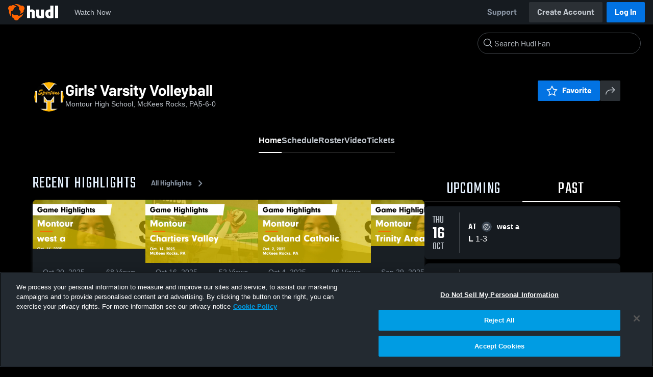

--- FILE ---
content_type: text/html; charset=utf-8
request_url: https://fan.hudl.com/usa/pa/mckees-rocks/organization/16347/montour-high-school/team/283693/girls-varsity-volleyball
body_size: 31030
content:
<!DOCTYPE html><html lang="en" data-host="fan.hudl.com"><head><meta charSet="utf-8"/><meta name="viewport" content="width=device-width, initial-scale=1"/><link rel="stylesheet" href="https://assets.hudl.com/_next/v2/fan/_next/static/css/9e188b79b0ec4455.css" data-precedence="next"/><link rel="stylesheet" href="https://assets.hudl.com/_next/v2/fan/_next/static/css/ab453296d7f5b7d0.css" data-precedence="next"/><link rel="stylesheet" href="https://assets.hudl.com/_next/v2/fan/_next/static/css/d49e545865dda7a2.css" data-precedence="next"/><link rel="stylesheet" href="https://assets.hudl.com/_next/v2/fan/_next/static/css/29866b76b3698ef2.css" data-precedence="next"/><link rel="stylesheet" href="https://assets.hudl.com/_next/v2/fan/_next/static/css/75313573a4613d32.css" data-precedence="next"/><link rel="stylesheet" href="https://assets.hudl.com/_next/v2/fan/_next/static/css/63645920d6baf014.css" data-precedence="next"/><link rel="stylesheet" href="https://assets.hudl.com/_next/v2/fan/_next/static/css/10eb8813357ebbdc.css" data-precedence="next"/><link rel="stylesheet" href="https://assets.hudl.com/_next/v2/fan/_next/static/css/273bc9f67f424069.css" data-precedence="next"/><link rel="stylesheet" href="https://assets.hudl.com/_next/v2/fan/_next/static/css/e90ba3583522f3dd.css" data-precedence="next"/><link rel="stylesheet" href="https://assets.hudl.com/_next/v2/fan/_next/static/css/6d129774b035da85.css" data-precedence="next"/><link rel="stylesheet" href="https://assets.hudl.com/_next/v2/fan/_next/static/css/dc4dedf7040a902b.css" data-precedence="next"/><link rel="stylesheet" href="https://assets.hudl.com/_next/v2/fan/_next/static/css/5a14df9a09ee6a8c.css" data-precedence="next"/><link rel="stylesheet" href="https://assets.hudl.com/_next/v2/fan/_next/static/css/02ed5018e60c484e.css" data-precedence="next"/><link rel="stylesheet" href="https://assets.hudl.com/_next/v2/fan/_next/static/css/19f015bd49b83022.css" data-precedence="next"/><link rel="stylesheet" href="https://assets.hudl.com/_next/v2/fan/_next/static/css/2cb2d14732a926d6.css" data-precedence="next"/><link rel="stylesheet" href="https://assets.hudl.com/_next/v2/fan/_next/static/css/2b23785efdc2d4bc.css" data-precedence="next"/><link rel="stylesheet" href="https://assets.hudl.com/_next/v2/fan/_next/static/css/9b2489a64625d49b.css" data-precedence="next"/><link rel="stylesheet" href="https://assets.hudl.com/_next/v2/fan/_next/static/css/0ed7a6fab27cebd0.css" data-precedence="next"/><link rel="stylesheet" href="https://assets.hudl.com/_next/v2/fan/_next/static/css/059eaff95271f923.css" data-precedence="next"/><link rel="stylesheet" href="https://assets.hudl.com/_next/v2/fan/_next/static/css/f4480f3ef062d004.css" data-precedence="next"/><link rel="stylesheet" href="https://assets.hudl.com/_next/v2/fan/_next/static/css/1532d4d13e12658c.css" data-precedence="next"/><link rel="stylesheet" href="https://assets.hudl.com/_next/v2/fan/_next/static/css/aaefeaebe9484a85.css" data-precedence="next"/><link rel="stylesheet" href="https://assets.hudl.com/_next/v2/fan/_next/static/css/07ea85ccf5447c18.css" data-precedence="next"/><link rel="stylesheet" href="https://assets.hudl.com/_next/v2/fan/_next/static/css/5d14b2601cd209f1.css" data-precedence="next"/><link rel="stylesheet" href="https://assets.hudl.com/_next/v2/fan/_next/static/css/ca9d75d9dd60104b.css" data-precedence="next"/><link rel="stylesheet" href="https://assets.hudl.com/_next/v2/fan/_next/static/css/c11997423df88b5c.css" data-precedence="next"/><link rel="stylesheet" href="https://assets.hudl.com/_next/v2/fan/_next/static/css/75a945cfa22dfcad.css" data-precedence="next"/><link rel="stylesheet" href="https://assets.hudl.com/_next/v2/fan/_next/static/css/2b7d2904574766fe.css" data-precedence="next"/><link rel="stylesheet" href="https://assets.hudl.com/_next/v2/fan/_next/static/css/e716073b28115e1b.css" data-precedence="next"/><link rel="preload" as="script" fetchPriority="low" href="https://assets.hudl.com/_next/v2/fan/_next/static/chunks/webpack-e0d2bb542b049f67.js"/><script src="https://assets.hudl.com/_next/v2/fan/_next/static/chunks/0da13eda-3ac7dbe6d748a900.js" async=""></script><script src="https://assets.hudl.com/_next/v2/fan/_next/static/chunks/3968-4778991c9dc91327.js" async=""></script><script src="https://assets.hudl.com/_next/v2/fan/_next/static/chunks/main-app-f3753f697ec0ab41.js" async=""></script><script src="https://assets.hudl.com/_next/v2/fan/_next/static/chunks/app/global-error-bfd13577d2e3127d.js" async=""></script><script src="https://assets.hudl.com/_next/v2/fan/_next/static/chunks/ff20c4a3-5365c7ae948677c3.js" async=""></script><script src="https://assets.hudl.com/_next/v2/fan/_next/static/chunks/298d1a4e-c69fb061a9ce91d4.js" async=""></script><script src="https://assets.hudl.com/_next/v2/fan/_next/static/chunks/5ec1d55f-5708b0d6c38a69c1.js" async=""></script><script src="https://assets.hudl.com/_next/v2/fan/_next/static/chunks/e3b22baa-bf8e03dc89a80555.js" async=""></script><script src="https://assets.hudl.com/_next/v2/fan/_next/static/chunks/32cf85b7-1f25485b6a17b794.js" async=""></script><script src="https://assets.hudl.com/_next/v2/fan/_next/static/chunks/e1510053-54ee3a3e64880422.js" async=""></script><script src="https://assets.hudl.com/_next/v2/fan/_next/static/chunks/894158fc-1e72e96282750c90.js" async=""></script><script src="https://assets.hudl.com/_next/v2/fan/_next/static/chunks/70957be7-6325f9fa254a988a.js" async=""></script><script src="https://assets.hudl.com/_next/v2/fan/_next/static/chunks/d8847401-31a8f395808bcd0e.js" async=""></script><script src="https://assets.hudl.com/_next/v2/fan/_next/static/chunks/31-5df85064c00146dc.js" async=""></script><script src="https://assets.hudl.com/_next/v2/fan/_next/static/chunks/772-ac1be076c3c8332d.js" async=""></script><script src="https://assets.hudl.com/_next/v2/fan/_next/static/chunks/5204-ffe1cc96ee825f1d.js" async=""></script><script src="https://assets.hudl.com/_next/v2/fan/_next/static/chunks/3066-06d5537a48300420.js" async=""></script><script src="https://assets.hudl.com/_next/v2/fan/_next/static/chunks/6981-424a3707ece8fbd0.js" async=""></script><script src="https://assets.hudl.com/_next/v2/fan/_next/static/chunks/8507-c5a88ce70283c0bc.js" async=""></script><script src="https://assets.hudl.com/_next/v2/fan/_next/static/chunks/app/%5Bcountry%5D/%5Bsubdivision%5D/%5Bcity%5D/organization/%5BschoolId%5D/%5BschoolName%5D/team/%5BteamId%5D/%5BteamName%5D/page-7a14408a4a7b96f1.js" async=""></script><script src="https://assets.hudl.com/_next/v2/fan/_next/static/chunks/4556-23624818aaf0b73a.js" async=""></script><script src="https://assets.hudl.com/_next/v2/fan/_next/static/chunks/app/layout-b9e5263d1adb70b3.js" async=""></script><script src="https://assets.hudl.com/_next/v2/fan/_next/static/chunks/app/error-2a63fbfa6204d8c1.js" async=""></script><script src="https://assets.hudl.com/_next/v2/fan/_next/static/chunks/app/not-found-b27894090461e249.js" async=""></script><link rel="preload" href="https://cdn.cookielaw.org/scripttemplates/otSDKStub.js" as="script"/><link rel="preload" href="https://sc-ui.hudl.com/hudl-ui-plugins/webnav/1/hudl-ui-plugins-webnav_bundled.js.gz" as="script"/><link rel="preload" href="https://sc-ui.hudl.com/hudl-ui-plugins/generic/1.7.0/hudl-ui-plugins-generic_bundled.js.gz" as="script"/><link rel="preload" href="https://securepubads.g.doubleclick.net/tag/js/gpt.js" as="script"/><link rel="preload" href="https://c.amazon-adsystem.com/aat/amzn-consent.js" as="script"/><link rel="preload" href="https://hudl.my.site.com/ESWHudlbotSupportPage1705930852610/assets/js/bootstrap.min.js" as="script"/><link rel="preconnect" href="https://static.hudl.com"/><meta name="google-site-verification" content="wngxe0hqKejKoVxOuLTIu4L0GzbYvlaYG554-RfEcvc"/><meta name="google-site-verification" content="zMQT38Xd3W8wyNe8SpSeiyx8R6zOROSLxwNa1hhFdkA"/><title>Girls&#x27; Varsity Volleyball | High School Sports | Home | Hudl</title><meta name="description" content="View livestreams, highlights and upcoming events for Montour High School in Mckees Rocks, PA."/><meta name="apple-itunes-app" content="app-id=6449098724"/><meta property="og:title" content="Girls&#x27; Varsity Volleyball • Home"/><meta property="og:description" content="View livestreams, highlights and upcoming events for Montour High School in Mckees Rocks, PA."/><meta property="og:site_name" content="Hudl"/><meta property="og:image" content="https://static.hudl.com/users/prod/9684641_71c536b8131a4cdb847c1513ee78010c.jpg"/><meta property="og:image:alt" content="Girls&#x27; Varsity Volleyball Logo"/><meta property="og:type" content="website"/><meta name="twitter:card" content="summary_large_image"/><meta name="twitter:title" content="Girls&#x27; Varsity Volleyball • Home"/><meta name="twitter:description" content="View livestreams, highlights and upcoming events for Montour High School in Mckees Rocks, PA."/><meta name="twitter:image" content="https://static.hudl.com/users/prod/9684641_71c536b8131a4cdb847c1513ee78010c.jpg"/><link rel="icon" href="/favicon.ico" type="image/x-icon" sizes="16x16"/><link rel="stylesheet" href="https://sc-ui.hudl.com/uniform-ui-components/all/4/uniform-ui-components_bundled.css.gz"/><link href="https://sc-ui.hudl.com/hudl-ui-plugins/webnav/1/hudl-ui-plugins-webnav_bundled.css.gz" rel="stylesheet" type="text/css"/><link href="https://sc-ui.hudl.com/hudl-ui-plugins/generic/1.7.0/hudl-ui-plugins-generic_bundled.css.gz" rel="stylesheet" type="text/css"/><link rel="stylesheet" href="https://static.hudl.com/microservice-assets/frontends/uniform/fonts/barlow.css"/><script src="https://assets.hudl.com/_next/v2/fan/_next/static/chunks/polyfills-42372ed130431b0a.js" noModule=""></script></head><body class="u-environment--dark"><noscript><div class="u-notice u-env--light u-notice--tight"><div class="u-indicator u-indicator--information u-padding--half"><svg class="u-icon u-icon--medium" viewBox="0 0 32 32" aria-label="Information" role="img" fill-rule="evenodd"><path fill="inherit" d="M16 2a14 14 0 1 0 0 28 14 14 0 0 0 0-28m0 6a1.5 1.5 0 1 1 0 3 1.5 1.5 0 0 1 0-3m4 15.625a.5.5 0 0 1-.5.5h-7a.5.5 0 0 1-.5-.5v-1.25a.5.5 0 0 1 .5-.5h2.375v-5.75H13.5a.5.5 0 0 1-.5-.5v-1.25a.5.5 0 0 1 .5-.5h3.125a.5.5 0 0 1 .5.5v7.5H19.5a.5.5 0 0 1 .5.5z"></path></svg></div><div class="u-notice__content"><p class="u-text u-text--small u-text--set-solid" data-qa-id="undefined-text"><strong class="u-margin--quarter--right u-notice__header">JavaScript is not enabled.</strong>Some parts of the page may have additional content if JavaScript is enabled.</p></div></div></noscript><script type="application/ld+json">{"@context":"https://schema.org/","@type":"SportsTeam","name":"Girls' Varsity Volleyball","logo":"https://static.hudl.com/users/prod/9684641_71c536b8131a4cdb847c1513ee78010c.jpg","address":{"@type":"PostalAddress","streetAddress":"223 Clever Rd","addressLocality":"McKees Rocks","addressRegion":"PA","postalCode":"15136","addressCountry":"US"},"gender":"WOMENS","sport":"VOLLEYBALL","parentOrganization":{"@context":"https://schema.org/","@type":"HighSchool","name":"Montour High School","logo":"https://static.hudl.com/users/temp/15273588_829b2c9cfd684d6f9764724ef84a9252.png","url":"https://fan.hudl.com/usa/pa/mckees-rocks/organization/16347/montour-high-school","sameAs":"https://fan.hudl.com/montourathdept","address":{"@type":"PostalAddress","streetAddress":"223 Clever Rd","addressLocality":"McKees Rocks","addressRegion":"PA","postalCode":"15136","addressCountry":"US"}}}</script><!--$!--><template data-dgst="BAILOUT_TO_CLIENT_SIDE_RENDERING"></template><!--/$--><script src="https://assets.hudl.com/_next/v2/fan/_next/static/chunks/webpack-e0d2bb542b049f67.js" async=""></script><script>(self.__next_f=self.__next_f||[]).push([0]);self.__next_f.push([2,null])</script><script>self.__next_f.push([1,"1:HL[\"https://assets.hudl.com/_next/v2/fan/_next/static/css/9e188b79b0ec4455.css\",\"style\"]\n2:HL[\"https://assets.hudl.com/_next/v2/fan/_next/static/css/ab453296d7f5b7d0.css\",\"style\"]\n3:HL[\"https://assets.hudl.com/_next/v2/fan/_next/static/css/d49e545865dda7a2.css\",\"style\"]\n4:HL[\"https://assets.hudl.com/_next/v2/fan/_next/static/css/29866b76b3698ef2.css\",\"style\"]\n5:HL[\"https://assets.hudl.com/_next/v2/fan/_next/static/css/75313573a4613d32.css\",\"style\"]\n6:HL[\"https://assets.hudl.com/_next/v2/fan/_next/static/css/63645920d6baf014.css\",\"style\"]\n7:HL[\"https://assets.hudl.com/_next/v2/fan/_next/static/css/10eb8813357ebbdc.css\",\"style\"]\n8:HL[\"https://assets.hudl.com/_next/v2/fan/_next/static/css/273bc9f67f424069.css\",\"style\"]\n9:HL[\"https://assets.hudl.com/_next/v2/fan/_next/static/css/e90ba3583522f3dd.css\",\"style\"]\na:HL[\"https://assets.hudl.com/_next/v2/fan/_next/static/css/6d129774b035da85.css\",\"style\"]\nb:HL[\"https://assets.hudl.com/_next/v2/fan/_next/static/css/dc4dedf7040a902b.css\",\"style\"]\nc:HL[\"https://assets.hudl.com/_next/v2/fan/_next/static/css/5a14df9a09ee6a8c.css\",\"style\"]\nd:HL[\"https://assets.hudl.com/_next/v2/fan/_next/static/css/02ed5018e60c484e.css\",\"style\"]\ne:HL[\"https://assets.hudl.com/_next/v2/fan/_next/static/css/19f015bd49b83022.css\",\"style\"]\nf:HL[\"https://assets.hudl.com/_next/v2/fan/_next/static/css/2cb2d14732a926d6.css\",\"style\"]\n10:HL[\"https://assets.hudl.com/_next/v2/fan/_next/static/css/2b23785efdc2d4bc.css\",\"style\"]\n11:HL[\"https://assets.hudl.com/_next/v2/fan/_next/static/css/9b2489a64625d49b.css\",\"style\"]\n12:HL[\"https://assets.hudl.com/_next/v2/fan/_next/static/css/0ed7a6fab27cebd0.css\",\"style\"]\n13:HL[\"https://assets.hudl.com/_next/v2/fan/_next/static/css/059eaff95271f923.css\",\"style\"]\n14:HL[\"https://assets.hudl.com/_next/v2/fan/_next/static/css/f4480f3ef062d004.css\",\"style\"]\n15:HL[\"https://assets.hudl.com/_next/v2/fan/_next/static/css/1532d4d13e12658c.css\",\"style\"]\n16:HL[\"https://assets.hudl.com/_next/v2/fan/_next/static/css/aaefeaebe9484a85.css\",\"style\"]\n17:HL[\"https://assets.hudl.com/_next/v2"])</script><script>self.__next_f.push([1,"/fan/_next/static/css/07ea85ccf5447c18.css\",\"style\"]\n18:HL[\"https://assets.hudl.com/_next/v2/fan/_next/static/css/5d14b2601cd209f1.css\",\"style\"]\n19:HL[\"https://assets.hudl.com/_next/v2/fan/_next/static/css/ca9d75d9dd60104b.css\",\"style\"]\n1a:HL[\"https://assets.hudl.com/_next/v2/fan/_next/static/css/c11997423df88b5c.css\",\"style\"]\n1b:HL[\"https://assets.hudl.com/_next/v2/fan/_next/static/css/75a945cfa22dfcad.css\",\"style\"]\n1c:HL[\"https://assets.hudl.com/_next/v2/fan/_next/static/css/2b7d2904574766fe.css\",\"style\"]\n1d:HL[\"https://assets.hudl.com/_next/v2/fan/_next/static/css/e716073b28115e1b.css\",\"style\"]\n"])</script><script>self.__next_f.push([1,"1e:I[29832,[],\"\"]\n21:I[63634,[],\"\"]\n29:I[85551,[],\"\"]\n2c:I[13024,[\"6470\",\"static/chunks/app/global-error-bfd13577d2e3127d.js\"],\"default\"]\n22:[\"country\",\"usa\",\"d\"]\n23:[\"subdivision\",\"pa\",\"d\"]\n24:[\"city\",\"mckees-rocks\",\"d\"]\n25:[\"schoolId\",\"16347\",\"d\"]\n26:[\"schoolName\",\"montour-high-school\",\"d\"]\n27:[\"teamId\",\"283693\",\"d\"]\n28:[\"teamName\",\"girls-varsity-volleyball\",\"d\"]\n2d:[]\n"])</script><script>self.__next_f.push([1,"0:[\"$\",\"$L1e\",null,{\"buildId\":\"60uBQtdq5x16NIkAxwZUx\",\"assetPrefix\":\"https://assets.hudl.com/_next/v2/fan\",\"urlParts\":[\"\",\"usa\",\"pa\",\"mckees-rocks\",\"organization\",\"16347\",\"montour-high-school\",\"team\",\"283693\",\"girls-varsity-volleyball\"],\"initialTree\":[\"\",{\"children\":[[\"country\",\"usa\",\"d\"],{\"children\":[[\"subdivision\",\"pa\",\"d\"],{\"children\":[[\"city\",\"mckees-rocks\",\"d\"],{\"children\":[\"organization\",{\"children\":[[\"schoolId\",\"16347\",\"d\"],{\"children\":[[\"schoolName\",\"montour-high-school\",\"d\"],{\"children\":[\"team\",{\"children\":[[\"teamId\",\"283693\",\"d\"],{\"children\":[[\"teamName\",\"girls-varsity-volleyball\",\"d\"],{\"children\":[\"__PAGE__\",{}]}]}]}]}]}]}]}]}]}]},\"$undefined\",\"$undefined\",true],\"initialSeedData\":[\"\",{\"children\":[[\"country\",\"usa\",\"d\"],{\"children\":[[\"subdivision\",\"pa\",\"d\"],{\"children\":[[\"city\",\"mckees-rocks\",\"d\"],{\"children\":[\"organization\",{\"children\":[[\"schoolId\",\"16347\",\"d\"],{\"children\":[[\"schoolName\",\"montour-high-school\",\"d\"],{\"children\":[\"team\",{\"children\":[[\"teamId\",\"283693\",\"d\"],{\"children\":[[\"teamName\",\"girls-varsity-volleyball\",\"d\"],{\"children\":[\"__PAGE__\",{},[[\"$L1f\",\"$L20\",[[\"$\",\"link\",\"0\",{\"rel\":\"stylesheet\",\"href\":\"https://assets.hudl.com/_next/v2/fan/_next/static/css/e90ba3583522f3dd.css\",\"precedence\":\"next\",\"crossOrigin\":\"$undefined\"}],[\"$\",\"link\",\"1\",{\"rel\":\"stylesheet\",\"href\":\"https://assets.hudl.com/_next/v2/fan/_next/static/css/6d129774b035da85.css\",\"precedence\":\"next\",\"crossOrigin\":\"$undefined\"}],[\"$\",\"link\",\"2\",{\"rel\":\"stylesheet\",\"href\":\"https://assets.hudl.com/_next/v2/fan/_next/static/css/dc4dedf7040a902b.css\",\"precedence\":\"next\",\"crossOrigin\":\"$undefined\"}],[\"$\",\"link\",\"3\",{\"rel\":\"stylesheet\",\"href\":\"https://assets.hudl.com/_next/v2/fan/_next/static/css/5a14df9a09ee6a8c.css\",\"precedence\":\"next\",\"crossOrigin\":\"$undefined\"}],[\"$\",\"link\",\"4\",{\"rel\":\"stylesheet\",\"href\":\"https://assets.hudl.com/_next/v2/fan/_next/static/css/02ed5018e60c484e.css\",\"precedence\":\"next\",\"crossOrigin\":\"$undefined\"}],[\"$\",\"link\",\"5\",{\"rel\":\"stylesheet\",\"href\":\"https://assets.hudl.com/_next/v2/fan/_next/static/css/19f015bd49b83022.css\",\"precedence\":\"next\",\"crossOrigin\":\"$undefined\"}],[\"$\",\"link\",\"6\",{\"rel\":\"stylesheet\",\"href\":\"https://assets.hudl.com/_next/v2/fan/_next/static/css/2cb2d14732a926d6.css\",\"precedence\":\"next\",\"crossOrigin\":\"$undefined\"}],[\"$\",\"link\",\"7\",{\"rel\":\"stylesheet\",\"href\":\"https://assets.hudl.com/_next/v2/fan/_next/static/css/2b23785efdc2d4bc.css\",\"precedence\":\"next\",\"crossOrigin\":\"$undefined\"}],[\"$\",\"link\",\"8\",{\"rel\":\"stylesheet\",\"href\":\"https://assets.hudl.com/_next/v2/fan/_next/static/css/9b2489a64625d49b.css\",\"precedence\":\"next\",\"crossOrigin\":\"$undefined\"}],[\"$\",\"link\",\"9\",{\"rel\":\"stylesheet\",\"href\":\"https://assets.hudl.com/_next/v2/fan/_next/static/css/0ed7a6fab27cebd0.css\",\"precedence\":\"next\",\"crossOrigin\":\"$undefined\"}],[\"$\",\"link\",\"10\",{\"rel\":\"stylesheet\",\"href\":\"https://assets.hudl.com/_next/v2/fan/_next/static/css/059eaff95271f923.css\",\"precedence\":\"next\",\"crossOrigin\":\"$undefined\"}],[\"$\",\"link\",\"11\",{\"rel\":\"stylesheet\",\"href\":\"https://assets.hudl.com/_next/v2/fan/_next/static/css/f4480f3ef062d004.css\",\"precedence\":\"next\",\"crossOrigin\":\"$undefined\"}],[\"$\",\"link\",\"12\",{\"rel\":\"stylesheet\",\"href\":\"https://assets.hudl.com/_next/v2/fan/_next/static/css/1532d4d13e12658c.css\",\"precedence\":\"next\",\"crossOrigin\":\"$undefined\"}],[\"$\",\"link\",\"13\",{\"rel\":\"stylesheet\",\"href\":\"https://assets.hudl.com/_next/v2/fan/_next/static/css/aaefeaebe9484a85.css\",\"precedence\":\"next\",\"crossOrigin\":\"$undefined\"}],[\"$\",\"link\",\"14\",{\"rel\":\"stylesheet\",\"href\":\"https://assets.hudl.com/_next/v2/fan/_next/static/css/07ea85ccf5447c18.css\",\"precedence\":\"next\",\"crossOrigin\":\"$undefined\"}],[\"$\",\"link\",\"15\",{\"rel\":\"stylesheet\",\"href\":\"https://assets.hudl.com/_next/v2/fan/_next/static/css/5d14b2601cd209f1.css\",\"precedence\":\"next\",\"crossOrigin\":\"$undefined\"}],[\"$\",\"link\",\"16\",{\"rel\":\"stylesheet\",\"href\":\"https://assets.hudl.com/_next/v2/fan/_next/static/css/ca9d75d9dd60104b.css\",\"precedence\":\"next\",\"crossOrigin\":\"$undefined\"}],[\"$\",\"link\",\"17\",{\"rel\":\"stylesheet\",\"href\":\"https://assets.hudl.com/_next/v2/fan/_next/static/css/c11997423df88b5c.css\",\"precedence\":\"next\",\"crossOrigin\":\"$undefined\"}],[\"$\",\"link\",\"18\",{\"rel\":\"stylesheet\",\"href\":\"https://assets.hudl.com/_next/v2/fan/_next/static/css/75a945cfa22dfcad.css\",\"precedence\":\"next\",\"crossOrigin\":\"$undefined\"}],[\"$\",\"link\",\"19\",{\"rel\":\"stylesheet\",\"href\":\"https://assets.hudl.com/_next/v2/fan/_next/static/css/2b7d2904574766fe.css\",\"precedence\":\"next\",\"crossOrigin\":\"$undefined\"}],[\"$\",\"link\",\"20\",{\"rel\":\"stylesheet\",\"href\":\"https://assets.hudl.com/_next/v2/fan/_next/static/css/e716073b28115e1b.css\",\"precedence\":\"next\",\"crossOrigin\":\"$undefined\"}]]],null],null]},[null,[\"$\",\"$L21\",null,{\"parallelRouterKey\":\"children\",\"segmentPath\":[\"children\",\"$22\",\"children\",\"$23\",\"children\",\"$24\",\"children\",\"organization\",\"children\",\"$25\",\"children\",\"$26\",\"children\",\"team\",\"children\",\"$27\",\"children\",\"$28\",\"children\"],\"error\":\"$undefined\",\"errorStyles\":\"$undefined\",\"errorScripts\":\"$undefined\",\"template\":[\"$\",\"$L29\",null,{}],\"templateStyles\":\"$undefined\",\"templateScripts\":\"$undefined\",\"notFound\":\"$undefined\",\"notFoundStyles\":\"$undefined\"}]],null]},[null,[\"$\",\"$L21\",null,{\"parallelRouterKey\":\"children\",\"segmentPath\":[\"children\",\"$22\",\"children\",\"$23\",\"children\",\"$24\",\"children\",\"organization\",\"children\",\"$25\",\"children\",\"$26\",\"children\",\"team\",\"children\",\"$27\",\"children\"],\"error\":\"$undefined\",\"errorStyles\":\"$undefined\",\"errorScripts\":\"$undefined\",\"template\":[\"$\",\"$L29\",null,{}],\"templateStyles\":\"$undefined\",\"templateScripts\":\"$undefined\",\"notFound\":\"$undefined\",\"notFoundStyles\":\"$undefined\"}]],null]},[null,[\"$\",\"$L21\",null,{\"parallelRouterKey\":\"children\",\"segmentPath\":[\"children\",\"$22\",\"children\",\"$23\",\"children\",\"$24\",\"children\",\"organization\",\"children\",\"$25\",\"children\",\"$26\",\"children\",\"team\",\"children\"],\"error\":\"$undefined\",\"errorStyles\":\"$undefined\",\"errorScripts\":\"$undefined\",\"template\":[\"$\",\"$L29\",null,{}],\"templateStyles\":\"$undefined\",\"templateScripts\":\"$undefined\",\"notFound\":\"$undefined\",\"notFoundStyles\":\"$undefined\"}]],null]},[null,[\"$\",\"$L21\",null,{\"parallelRouterKey\":\"children\",\"segmentPath\":[\"children\",\"$22\",\"children\",\"$23\",\"children\",\"$24\",\"children\",\"organization\",\"children\",\"$25\",\"children\",\"$26\",\"children\"],\"error\":\"$undefined\",\"errorStyles\":\"$undefined\",\"errorScripts\":\"$undefined\",\"template\":[\"$\",\"$L29\",null,{}],\"templateStyles\":\"$undefined\",\"templateScripts\":\"$undefined\",\"notFound\":\"$undefined\",\"notFoundStyles\":\"$undefined\"}]],null]},[null,[\"$\",\"$L21\",null,{\"parallelRouterKey\":\"children\",\"segmentPath\":[\"children\",\"$22\",\"children\",\"$23\",\"children\",\"$24\",\"children\",\"organization\",\"children\",\"$25\",\"children\"],\"error\":\"$undefined\",\"errorStyles\":\"$undefined\",\"errorScripts\":\"$undefined\",\"template\":[\"$\",\"$L29\",null,{}],\"templateStyles\":\"$undefined\",\"templateScripts\":\"$undefined\",\"notFound\":\"$undefined\",\"notFoundStyles\":\"$undefined\"}]],null]},[null,[\"$\",\"$L21\",null,{\"parallelRouterKey\":\"children\",\"segmentPath\":[\"children\",\"$22\",\"children\",\"$23\",\"children\",\"$24\",\"children\",\"organization\",\"children\"],\"error\":\"$undefined\",\"errorStyles\":\"$undefined\",\"errorScripts\":\"$undefined\",\"template\":[\"$\",\"$L29\",null,{}],\"templateStyles\":\"$undefined\",\"templateScripts\":\"$undefined\",\"notFound\":\"$undefined\",\"notFoundStyles\":\"$undefined\"}]],null]},[null,[\"$\",\"$L21\",null,{\"parallelRouterKey\":\"children\",\"segmentPath\":[\"children\",\"$22\",\"children\",\"$23\",\"children\",\"$24\",\"children\"],\"error\":\"$undefined\",\"errorStyles\":\"$undefined\",\"errorScripts\":\"$undefined\",\"template\":[\"$\",\"$L29\",null,{}],\"templateStyles\":\"$undefined\",\"templateScripts\":\"$undefined\",\"notFound\":\"$undefined\",\"notFoundStyles\":\"$undefined\"}]],null]},[null,[\"$\",\"$L21\",null,{\"parallelRouterKey\":\"children\",\"segmentPath\":[\"children\",\"$22\",\"children\",\"$23\",\"children\"],\"error\":\"$undefined\",\"errorStyles\":\"$undefined\",\"errorScripts\":\"$undefined\",\"template\":[\"$\",\"$L29\",null,{}],\"templateStyles\":\"$undefined\",\"templateScripts\":\"$undefined\",\"notFound\":\"$undefined\",\"notFoundStyles\":\"$undefined\"}]],null]},[null,[\"$\",\"$L21\",null,{\"parallelRouterKey\":\"children\",\"segmentPath\":[\"children\",\"$22\",\"children\"],\"error\":\"$undefined\",\"errorStyles\":\"$undefined\",\"errorScripts\":\"$undefined\",\"template\":[\"$\",\"$L29\",null,{}],\"templateStyles\":\"$undefined\",\"templateScripts\":\"$undefined\",\"notFound\":\"$undefined\",\"notFoundStyles\":\"$undefined\"}]],null]},[[[[\"$\",\"link\",\"0\",{\"rel\":\"stylesheet\",\"href\":\"https://assets.hudl.com/_next/v2/fan/_next/static/css/9e188b79b0ec4455.css\",\"precedence\":\"next\",\"crossOrigin\":\"$undefined\"}],[\"$\",\"link\",\"1\",{\"rel\":\"stylesheet\",\"href\":\"https://assets.hudl.com/_next/v2/fan/_next/static/css/ab453296d7f5b7d0.css\",\"precedence\":\"next\",\"crossOrigin\":\"$undefined\"}],[\"$\",\"link\",\"2\",{\"rel\":\"stylesheet\",\"href\":\"https://assets.hudl.com/_next/v2/fan/_next/static/css/d49e545865dda7a2.css\",\"precedence\":\"next\",\"crossOrigin\":\"$undefined\"}],[\"$\",\"link\",\"3\",{\"rel\":\"stylesheet\",\"href\":\"https://assets.hudl.com/_next/v2/fan/_next/static/css/29866b76b3698ef2.css\",\"precedence\":\"next\",\"crossOrigin\":\"$undefined\"}],[\"$\",\"link\",\"4\",{\"rel\":\"stylesheet\",\"href\":\"https://assets.hudl.com/_next/v2/fan/_next/static/css/75313573a4613d32.css\",\"precedence\":\"next\",\"crossOrigin\":\"$undefined\"}],[\"$\",\"link\",\"5\",{\"rel\":\"stylesheet\",\"href\":\"https://assets.hudl.com/_next/v2/fan/_next/static/css/63645920d6baf014.css\",\"precedence\":\"next\",\"crossOrigin\":\"$undefined\"}],[\"$\",\"link\",\"6\",{\"rel\":\"stylesheet\",\"href\":\"https://assets.hudl.com/_next/v2/fan/_next/static/css/10eb8813357ebbdc.css\",\"precedence\":\"next\",\"crossOrigin\":\"$undefined\"}],[\"$\",\"link\",\"7\",{\"rel\":\"stylesheet\",\"href\":\"https://assets.hudl.com/_next/v2/fan/_next/static/css/273bc9f67f424069.css\",\"precedence\":\"next\",\"crossOrigin\":\"$undefined\"}]],\"$L2a\"],null],null],\"couldBeIntercepted\":false,\"initialHead\":[null,\"$L2b\"],\"globalErrorComponent\":\"$2c\",\"missingSlots\":\"$W2d\"}]\n"])</script><script>self.__next_f.push([1,"2e:I[39997,[\"770\",\"static/chunks/ff20c4a3-5365c7ae948677c3.js\",\"2000\",\"static/chunks/298d1a4e-c69fb061a9ce91d4.js\",\"5918\",\"static/chunks/5ec1d55f-5708b0d6c38a69c1.js\",\"1668\",\"static/chunks/e3b22baa-bf8e03dc89a80555.js\",\"3249\",\"static/chunks/32cf85b7-1f25485b6a17b794.js\",\"149\",\"static/chunks/e1510053-54ee3a3e64880422.js\",\"5975\",\"static/chunks/894158fc-1e72e96282750c90.js\",\"5670\",\"static/chunks/70957be7-6325f9fa254a988a.js\",\"6612\",\"static/chunks/d8847401-31a8f395808bcd0e.js\",\"31\",\"static/chunks/31-5df85064c00146dc.js\",\"772\",\"static/chunks/772-ac1be076c3c8332d.js\",\"5204\",\"static/chunks/5204-ffe1cc96ee825f1d.js\",\"3066\",\"static/chunks/3066-06d5537a48300420.js\",\"6981\",\"static/chunks/6981-424a3707ece8fbd0.js\",\"8507\",\"static/chunks/8507-c5a88ce70283c0bc.js\",\"3765\",\"static/chunks/app/%5Bcountry%5D/%5Bsubdivision%5D/%5Bcity%5D/organization/%5BschoolId%5D/%5BschoolName%5D/team/%5BteamId%5D/%5BteamName%5D/page-7a14408a4a7b96f1.js\"],\"ClientHostContextProvider\"]\n2f:I[7891,[\"31\",\"static/chunks/31-5df85064c00146dc.js\",\"4556\",\"static/chunks/4556-23624818aaf0b73a.js\",\"3066\",\"static/chunks/3066-06d5537a48300420.js\",\"3185\",\"static/chunks/app/layout-b9e5263d1adb70b3.js\"],\"\"]\n31:I[6244,[\"31\",\"static/chunks/31-5df85064c00146dc.js\",\"4556\",\"static/chunks/4556-23624818aaf0b73a.js\",\"3066\",\"static/chunks/3066-06d5537a48300420.js\",\"3185\",\"static/chunks/app/layout-b9e5263d1adb70b3.js\"],\"TimingAnalytics\"]\n"])</script><script>self.__next_f.push([1,"2a:[\"$\",\"$L2e\",null,{\"host\":\"fan.hudl.com\",\"children\":[\"$\",\"html\",null,{\"lang\":\"en\",\"data-host\":\"fan.hudl.com\",\"children\":[[\"$\",\"head\",null,{\"children\":[[\"$\",\"$L2f\",null,{\"src\":\"https://cdn.cookielaw.org/scripttemplates/otSDKStub.js\",\"type\":\"text/javascript\",\"data-domain-script\":\"3bd688f5-b6bf-4b17-939b-ebc3cf875964\"}],[\"$\",\"$L2f\",null,{\"id\":\"optanon-inline\",\"dangerouslySetInnerHTML\":{\"__html\":\"\\n              function OptanonWrapper() {\\n                if (window.OnetrustActiveGroups) {\\n                  var activeGroups = window.OnetrustActiveGroups\\n                    .split(',')\\n                    .filter(function(g) { return g !== '' \u0026\u0026 g.startsWith('C000'); });\\n                  window.dispatchEvent(new CustomEvent('OneTrustGroupsUpdated', { detail: activeGroups }));\\n                }\\n              }\\n            \"}}],[\"$\",\"link\",null,{\"rel\":\"stylesheet\",\"href\":\"https://sc-ui.hudl.com/uniform-ui-components/all/4/uniform-ui-components_bundled.css.gz\"}],[\"$\",\"$L2f\",null,{\"id\":\"hudlEmbed\",\"dangerouslySetInnerHTML\":{\"__html\":\"window.__hudlEmbed = { data: {} };\"}}],[\"$\",\"link\",null,{\"href\":\"https://sc-ui.hudl.com/hudl-ui-plugins/webnav/1/hudl-ui-plugins-webnav_bundled.css.gz\",\"rel\":\"stylesheet\",\"type\":\"text/css\"}],[\"$\",\"link\",null,{\"href\":\"https://sc-ui.hudl.com/hudl-ui-plugins/generic/1.7.0/hudl-ui-plugins-generic_bundled.css.gz\",\"rel\":\"stylesheet\",\"type\":\"text/css\"}],[\"$\",\"$L2f\",null,{\"src\":\"https://sc-ui.hudl.com/hudl-ui-plugins/webnav/1/hudl-ui-plugins-webnav_bundled.js.gz\",\"type\":\"text/javascript\"}],[\"$\",\"$L2f\",null,{\"src\":\"https://sc-ui.hudl.com/hudl-ui-plugins/generic/1.7.0/hudl-ui-plugins-generic_bundled.js.gz\",\"type\":\"text/javascript\"}],[\"$\",\"$L2f\",null,{\"src\":\"https://securepubads.g.doubleclick.net/tag/js/gpt.js\",\"type\":\"text/javascript\"}],[\"$\",\"$L2f\",null,{\"src\":\"https://c.amazon-adsystem.com/aat/amzn-consent.js\",\"type\":\"text/javascript\"}],[\"$\",\"$L2f\",null,{\"src\":\"https://hudl.my.site.com/ESWHudlbotSupportPage1705930852610/assets/js/bootstrap.min.js\",\"type\":\"text/javascript\"}],[\"$\",\"link\",null,{\"rel\":\"preconnect\",\"href\":\"https://static.hudl.com\"}],[\"$\",\"link\",null,{\"rel\":\"stylesheet\",\"href\":\"https://static.hudl.com/microservice-assets/frontends/uniform/fonts/barlow.css\"}],[\"$\",\"meta\",null,{\"name\":\"google-site-verification\",\"content\":\"wngxe0hqKejKoVxOuLTIu4L0GzbYvlaYG554-RfEcvc\"}],[\"$\",\"meta\",null,{\"name\":\"google-site-verification\",\"content\":\"zMQT38Xd3W8wyNe8SpSeiyx8R6zOROSLxwNa1hhFdkA\"}]]}],[\"$\",\"body\",null,{\"className\":\"u-environment--dark\",\"children\":[[\"$\",\"noscript\",null,{\"children\":[\"$\",\"div\",null,{\"className\":\"u-notice u-env--light u-notice--tight\",\"children\":[[\"$\",\"div\",null,{\"className\":\"u-indicator u-indicator--information u-padding--half\",\"children\":[\"$\",\"svg\",null,{\"className\":\"u-icon u-icon--medium\",\"viewBox\":\"0 0 32 32\",\"aria-label\":\"Information\",\"role\":\"img\",\"fillRule\":\"evenodd\",\"data-qa-id\":\"$undefined\",\"children\":[\"$\",\"path\",null,{\"fill\":\"inherit\",\"d\":\"M16 2a14 14 0 1 0 0 28 14 14 0 0 0 0-28m0 6a1.5 1.5 0 1 1 0 3 1.5 1.5 0 0 1 0-3m4 15.625a.5.5 0 0 1-.5.5h-7a.5.5 0 0 1-.5-.5v-1.25a.5.5 0 0 1 .5-.5h2.375v-5.75H13.5a.5.5 0 0 1-.5-.5v-1.25a.5.5 0 0 1 .5-.5h3.125a.5.5 0 0 1 .5.5v7.5H19.5a.5.5 0 0 1 .5.5z\"}]}]}],[\"$\",\"div\",null,{\"className\":\"u-notice__content\",\"children\":[\"$\",\"p\",null,{\"className\":\"u-text u-text--small u-text--set-solid\",\"data-qa-id\":\"undefined-text\",\"children\":[[\"$\",\"strong\",null,{\"className\":\"u-margin--quarter--right u-notice__header\",\"children\":\"JavaScript is not enabled.\"}],\"Some parts of the page may have additional content if JavaScript is enabled.\"]}]}]]}]}],\"$L30\"]}],[\"$\",\"$L31\",null,{}]]}]}]\n"])</script><script>self.__next_f.push([1,"32:I[92009,[\"31\",\"static/chunks/31-5df85064c00146dc.js\",\"4556\",\"static/chunks/4556-23624818aaf0b73a.js\",\"3066\",\"static/chunks/3066-06d5537a48300420.js\",\"3185\",\"static/chunks/app/layout-b9e5263d1adb70b3.js\"],\"default\"]\n33:I[77887,[\"7601\",\"static/chunks/app/error-2a63fbfa6204d8c1.js\"],\"default\"]\n34:I[67242,[\"770\",\"static/chunks/ff20c4a3-5365c7ae948677c3.js\",\"31\",\"static/chunks/31-5df85064c00146dc.js\",\"772\",\"static/chunks/772-ac1be076c3c8332d.js\",\"3066\",\"static/chunks/3066-06d5537a48300420.js\",\"6981\",\"static/chunks/6981-424a3707ece8fbd0.js\",\"9160\",\"static/chunks/app/not-found-b27894090461e249.js\"],\"default\"]\n"])</script><script>self.__next_f.push([1,"30:[\"$\",\"$L32\",null,{\"messages\":{\"fan.ssr.team.metadata.video.tab-title\":\"Video\",\"fan.video.thumbnail.seconds\":\"{secondCount} {secondCount, plural, one {second} other {seconds}} ago\",\"fan.org-programs.forms.questions-description\":\"Answer the following questions to complete registration for this program.\",\"fan.registration-participant.submission-error-message\":\"We couldn’t save your athlete information. Please try again.\",\"fan.org-programs.payment-schedule.fee-note\":\"Payments will automatically be charged and transaction fees applied on the dates listed above.\",\"fan.event-viewer.watch.views\":\"{viewCount, plural, one { View} other { Views}}\",\"fan.account.personal-info.privacyInformation\":\"We'll use the information below to provide updates about your account and other Hudl products. You can check our Privacy Policy for more information.\",\"fan.account.password-security.password.error-toast\":\"We’re having some issues sending the reset password email. Please try again later. If the problem continues, contact support.\",\"fan.schedules.emptyState\":\"No Events Scheduled Yet\",\"fan.video.thumbnail.year.dateFormat\":\"PP\",\"fan.ticketing.filter-container.filter\":\"Filter\",\"fan.registration-participant.form-item.grade-9th.short\":\"9th\",\"fan.account.personal-info.deleteAccount.modalText\":\"Are you sure you want to permanently delete your Hudl account?\\n\\nAll of your data will be erased. You will be unsubscribed from any active subscriptions and lose access to all media through purchases made on this account.\\n\\nAny related accounts linked to your email address will also be deleted. This action cannot be undone.\",\"fan.sport.baseball-recruiting\":\"Baseball Recruiting\",\"fan.account.reset-password-email.message\":\"If you have an account, a reset password link has been sent to your email.\",\"fan.account.verify-email.success-message\":\"Thanks for verifying your email.\\nYou’ll be redirected to Hudl.com in {seconds} seconds...\",\"fan.account.verify-email.resend-error\":\"We’re having some issues sending the email. Please try again later. If the problem continues, contact support.\",\"fan.account.account-created.toast-message\":\"Your account has been created. Use the verification link sent to your email address to verify your account.\",\"fan.school-page.feedback-modal.first-paragraph\":\"This profile contains everything your fans need to follow along—teams, schedules, scores, highlights and livestreams all in one place.\",\"fan.school-page.feedback-modal.second-paragraph\":\"These profiles won't be publicly available until the Fall of 2023, but we need your feedback to improve them for you and your fans. As you continue, a survey will launch for you to fill out alongside your new profile.\",\"fan.sport.basketball\":\"Basketball\",\"fan.sport.cricket-recruiting\":\"Cricket Recruiting\",\"fan.sport.rugby-union-recruiting\":\"Rugby Union Recruiting\",\"fan.sport.sailing-and-yachting-recruiting\":\"Sailing And Yachting Recruiting\",\"fan.sport.squash-recruiting\":\"Squash Recruiting\",\"fan.sport.swimming-and-diving-recruiting\":\"Swimming And Diving Recruiting\",\"fan.sport.tenpin-bowling-recruiting\":\"Tenpin Bowling Recruiting\",\"fan.sport.volleyball\":\"Volleyball\",\"fan.ticketing.order.details.team-count-in-pass-label\":\"{numberOfTeams, plural, one {# Team Included In Pass} other {# Teams Included In Pass}}\",\"fan.ticketing.order.item-selection.fees-included-non-refundable\":\"All fees are included in this order total. All purchases are non-refundable.\",\"fan.ticketing.order.item-selection.item-limit-per-order-tickets\":\"Limit {maxNumItems} total ticket{maxNumItems, plural, =1 {} other {s}} per order\",\"fan.ticketing.order.seat-selection.select-seats-tip\":\"Use seat map below to select your seats. {maxSeats} tickets max per order.\",\"fan.ticketing.order.review.total-includes-fees-non-refundable\":\"Total includes all fees. All purchases are non-refundable.\",\"fan.ticketing.order.seat-selection.select-renewal-seats-tip\":\"Using the seat map below, select seats you would like to renew from your previous reservation.\",\"fan.ticketing.order.review.error-loading-review\":\"We're having trouble loading this content. Try reloading or \u003ca\u003econtact support.\u003c/a\u003e\",\"fan.ticketing.order.review.error-loading-review-hudl-support-button\":\"We're having trouble loading this content. Try reloading or {hudlSupport}\",\"fan.ticketing.order.order-sum-tickets-plural\":\"Order Total: {lineItemConfigQuantitiesSum} tickets\",\"fan.ticketing.order.checkout.place-order-again-error-message\":\"Something went wrong. Please try placing your order again.\",\"fan.ticketing.order.confirmation.confirmation-description-with-support-tickets\":\"Your ticket{numberOfEntities, plural, =1 {} other {s}} {numberOfEntities, plural, =1 {has} other {have}} been sent to {emailAddress}. If you don’t receive an email after a few minutes, check your spam folder or {hudlSupport}\",\"fan.ticketing.order.confirmation.confirmation-description-with-support-pass-renewal\":\"You've renewed your pass{numberOfPasses, plural, =1 {} other {es}} and kept your seat{numberOfSeats, plural, =1 {} other {e}}! Your renewal pass{numberOfPasses, plural, =1 {} other {es}} {numberOfPasses, plural, =1 {has} other {have}} been sent to {emailAddress}. If you don’t receive an email after a few minutes, check your spam folder or {hudlSupport}\",\"fan.ticketing.order.ticket-selection.max-tickets-per-ticket-type\":\"{maxNumTickets} tickets max per ticket type\",\"fan.ticketing.order.confirmation.feedback-detail\":\"How was your purchase experience? We would love to hear about it—we’re always looking to make improvements!\",\"fan.ticketing.order.registration.join-hudl-perks\":\"Join Hudl to enjoy all the perks of staying connected to your favorite teams and athletes.\",\"fan.ticketing.my.tickets-not-yet-available\":\"Tickets are being generated. Try reloading the page to see if the tickets are ready.\",\"fan.ticketing.my.passes-not-yet-available\":\"Passes are being generated. Try reloading the page to see if the passes are ready.\",\"fan.ticketing.my.ticketing-orders.no-passes-purchased-help\":\"Search for a school or club to find available passes, and directly support your favorite teams.\",\"fan.ticketing.tab.enjoy-event-banner.tickets-remaining\":\" {remainingTickets} ticket{remainingTickets, plural, =1 {} other {s}} ha{remainingTickets, plural, =1 {s} other {ve}} not been used.\",\"fan.ticketing.tab.enjoy-event-banner.passes-remaining\":\"{remainingPasses} pass{remainingPasses, plural, =1 {} other {es}} ha{remainingPasses, plural, =1 {s} other {ve}} not been used.\",\"fan.ticketing.tab.no-ticketing-entities-published.team\":\"Once tickets are available for this team, you'll be able to purchase them here. Want to find more events to support {orgName}? Go to their \\\"Tickets\\\" page to see what's coming up.\",\"fan.ticketing.disabled-qr-code.qr-code-text\":\"QR code will be available a few hours before the event starts.\",\"fan.ticketing.disabled-pass-qr-code.no-event-qr-code-text\":\"QR code will be available when you have an event today.\",\"fan.ticketing.transfer.problem-transferring-passes\":\"There was a problem transferring your passes. Please try again.\",\"fan.ticketing.transfer.number-selected-tickets\":\"{numSelectedEntities} ticket{numSelectedEntities, plural, =1 {} other {s}} selected\",\"fan.ticketing.redemption.number-selected-tickets\":\"{numberOfTickets} Ticket{numberOfTickets, plural, =1 {} other {s}} Selected\",\"fan.ticketing.redemption.follow-staff-instructions\":\"Make sure you're following the instructions of authorized staff at entry.\",\"fan.ticketing.redemption.ready-to-use-passes\":\"Ready to Use {numberOfTickets} Pass{numberOfTickets, plural, =1 {} other {es}}?\",\"fan.ticketing.redemption.used-for-entry-with-name-passes\":\"{numberOfTickets} Pass{numberOfTickets, plural, =1 {} other {es}} Used for {entityName}\",\"fan.ticketing.redemption.problem-using-passes\":\"There was a problem using your passes for entry. Please try again.\",\"fan.ticketing.share.problem-sharing-tickets\":\"There was a problem sharing your tickets. Please try again.\",\"fan.ticketing.events-list.no-events\":\"No upcoming events at this time. Check back later for new events that get added to this pass.\",\"fan.ticketing.event.does-not-exist\":\"This event no longer exists. Go to Tickets to find upcoming events.\",\"fan.ticketing.event.is-past\":\"This event has already passed. Go to Tickets to find upcoming events.\",\"fan.ticketing.pass.in-renewal-no-access-error\":\"This pass is currently only available for renewal. If you are a returning pass holder, please use the link provided in your email to renew your seats.\",\"fan.ticketing.transparent-fees.service-fee-tickets\":\"This includes the base ticket price and a {hudlFeeInCents} service fee for each ticket. Your purchase supports the school and Hudl's ticketing platform.\",\"fan.footer.solutions.licensing-suite\":\"Licensing Suite\",\"fan.ticketing.transparent-fees.service-fee-passes\":\"This includes the base pass price and a {hudlFeeInCents} service fee for each pass. Your purchase supports the school and Hudl's ticketing platform.\",\"fan.search-bar.search-for-v1\":\"Search for an athlete, school, club, association or league\",\"fan.ssr.organization.metadata.teams.description\":\"Explore their teams’ livestreams, highlights, rosters and more.\",\"fan.homepage.spotlight.text\":\"Find livestreams, highlights, rosters, and more from all your favorites.\",\"fan.homepage.spotlight.subtext\":\"Find livestreams, highlights, rosters, and more.\",\"fan.footer.copyright\":\"Hudl is a product and service of Agile Sports Technologies, Inc. All text and design ©2007-{currentYear}. All rights reserved.\",\"fan.homepage.fansearch-error.text-top\":\"It's not your fault! We screwed up. Something is wrong with this page, but we're working on fixing it now.\",\"fan.organization-card.teams-button-text\":\"Teams\",\"fan.seating-type.reserved-seating\":\"Reserved Seating\",\"fan.org-programs.checkout.paid-registration-full\":\"This registration is now full. Your order can't be processed.\",\"fan.org-programs.checkout.read-terms-of-service-v2\":\"By clicking 'I agree' you acknowledge you have read and agree to be bound by the {termsOfService}and {privacyPolicy}, including those additional terms and conditions referenced therein and/or available by hyperlink.\",\"fan.org-programs.checkout.read-terms-of-service\":\"By clicking 'I agree' you acknowledge you have read and agree to be bound by the {termsOfService} and {privacyPolicy}, including those additional terms and conditions referenced therein and/or available by hyperlink.\",\"fan.org-programs.checkout.pricing-error-message\":\"There was a problem loading the pricing for this registration. Please try again.\",\"fan.org-programs.invite.instructions\":\"Choose an option below to accept or decline {athleteName}'s roster spot for the upcoming season.\",\"fan.org-programs.registration-self-confirmation.description\":\"Thank you for registering. {boldConfirmationText} Please check your inbox for additional details.\",\"fan.org-programs.registration-confirmation.description\":\"Thank you for registering {firstName} {lastName}. {boldConfirmationText} Please check your inbox for additional details.\",\"fan.org-programs.registration-confirmation.self-registration-description\":\"Congratulations! You have been successfully registered. {boldConfirmationText} Please check your inbox for additional details.\",\"fan.org-programs.registration-confirmation.bold-description\":\"Your payment of {totalPrice} has been processed and a confirmation email has been sent to {email}.\",\"fan.org-programs.list.empty-state.description.archived\":\"This program is no longer active and isn't accepting registrations.\",\"fan.org-programs.status-card.unauthenticated.description\":\"We’ll match your athlete to eligible registrations to help you get started faster.\",\"fan.org-programs.status-card.incomplete-athletes.title\":\"Add athlete information to view eligible registrations.\",\"fan.org-programs.status-card.no-athletes.description\":\"We'll use their details to show the registrations they're eligible for.\",\"fan.org-programs.order-summary.future-payments-note\":\"Note: Future payments will automatically be charged on the dates listed in the payment schedule for the payment option you've selected.\",\"fan.registration-participant.form-item.guardian-checkbox\":\"I am the parent or legal guardian of the athlete listed above. You must be a parent or legal guardian to register someone under 18 years old. I acknowledge that the participant and I, the parent/legal guardian, agree to abide by the organization's rules and policies.\",\"fan.org-programs.checkout.form-submission-error-message-prefix\":\"We're having trouble saving your responses. Please try again later or \",\"fan.org-programs.checkout.payment-error-message\":\"Something went wrong. Please try placing your order again.\",\"fan.org-programs.checkout.registration-processing-error-message\":\"We are having issues placing your order. Contact {supportLink} for further assistance.\",\"fan.ticketing.order.error-finding-ticketed-event\":\"We're having trouble loading this event page. Please try reloading the page.\",\"fan.ticketing.transparent-fees.transaction-fees\":\"transaction fees\",\"fan.ticketing.league-pass-event-filter.filter-slash-league-type\":\"Filter / {displayName}\",\"fan.ticketing.league-pass-event-filter.x-schools\":\"{schoolCount, plural, one {# School Selected} other {# Schools Selected}}\",\"fan.schedule.emptyStateDay\":\"No Events Scheduled This Day\",\"fan.org-programs.status-card.unauthenticated.create-account-link\":\"Create account\",\"fan.registration-participant.form-item.grade-10th\":\"10th Grade\",\"fan.highlight.emptyState\":\"No Highlights Published Yet\",\"fan.ticketing.redemption.use-at-event-passes\":\"Only use your passes if you're at the event and have been instructed by authorized staff. Pass usage for entry cannot be undone.\",\"fan.share-component.clipboard-copy.toast-success\":\"{PageType} link copied to clipboard\",\"fan.account.password-security.password.social-reset\":\"To reset your password, visit your {social} account settings.\",\"fan.ticketing.redemption.go-to-my-passes\":\"Go To My Passes\",\"fan.schedule.schedule-entry-content.broadcasted-by\":\"Broadcasted by \",\"fan.ticketing.how-to-use.contact-support-tickets\":\"● For help with your tickets, {hudlSupport}\",\"fan.ticketing.tab.no-ticketed-events-published-help-text\":\"Once tickets are available, you'll be able to purchase them here.\",\"fan.ticketing.order.confirmation.scan-entry-help-passes\":\"Authorized staff will scan your passes at the event.\",\"fan.ticketing.order.checkout.confirm-email-placeholder\":\"example@mail.com\",\"fan.teams.team-data-card.team-highlights-link\":\"Highlights\",\"fan.ticketing.order.checkout.error-making-payment-contact-support\":\"We are having issues placing your order. Contact support for further assistance.\",\"fan.page-not-found.sub-text\":\"This usually means something's changed or been deleted.\",\"fan.league.all-live-schools\":\"All Schools\",\"fan.refund-exchange-policy\":\"refund and exchange policy\",\"fan.org-programs.footer.place-order\":\"Place Order\",\"fan.org-programs.registration-confirmation.bold-description-free\":\"A confirmation email has been sent to {email}.\",\"fan.org-programs.order-summary.registration-total\":\"Registration Total\",\"fan.event-viewer.watch.on-demand\":\"This Livestream will be available on-demand once it's uploaded to Hudl\",\"fan.video.thumbnail.weekday.time\":\"{weekday} at {time}\",\"fan.ticketing.checkout.select-tickets\":\"Select Ticket(s)\",\"fan.favorite-sidebar.redirect.item.unavailable\":\"Unable to navigate to this item.\",\"fan.button.back\":\"Back\",\"fan.ssr.organization.metadata.event-viewer.tab-title\":\"Watch Now\",\"fan.sport.volleyball-recruiting\":\"Volleyball Recruiting\",\"fan.footer.about.advertise\":\"Advertise\",\"fan.registration-participant.athlete-updated-success-message\":\"Athlete updates saved.\",\"fan.video.thumbnail.minutes\":\"{minuteCount} {minuteCount, plural, one {minute} other {minutes}} ago\",\"fan.account.personal-info.personalInformation\":\"Personal Information\",\"fan.account.password-security.password.title\":\"Password\",\"fan.ticketing.order.confirmation.confirmation-description-hudl-support\":\"View your tickets and order details below. You'll also receive a confirmation email with your tickets shortly. If you don’t receive an email after a few minutes, check your spam folder or {hudlSupport}\",\"fan.sport.badminton-recruiting\":\"Badminton Recruiting\",\"fan.sport.cycling\":\"Cycling\",\"fan.sport.golf-recruiting\":\"Golf Recruiting\",\"fan.checkout.free\":\"Free\",\"fan.ticketing.order.item-selection.passes-left\":\"pass{numberOfItems, plural, =1 {} other {es}} left\",\"fan.ticketing.order.checkout.error-checking-out-contact-support\":\"We received your order, but we're having trouble processing it. Contact support to make sure you receive your tickets.\",\"fan.event-viewer.watch.full-game\":\"FULL GAME\",\"fan.org-programs.forms.render-error-page-load-prefix\":\"There was a problem loading this page. Refresh the page, try again later, or \",\"fan.ticketing.my.ticketing-orders.num-passes\":\"{numberOfPasses} pass{numberOfPasses, plural, =1 {} other {es}}\",\"fan.ticketing.disabled-qr-code.help-text-bold-tickets\":\"Tickets will only be active a few hours before the event starts.\",\"fan.ssr.league.metadata.schedule.description.v1\":\"Find scheduled events, livestreams and recent scores.\",\"fan.ticketing.pass.renewal.renewal-period-ended\":\"Renewal period for this pass has ended. Go to Tickets to check out passes available for purchase.\",\"fan.ticketing.how-to-use.show-staff\":\"● To scan your tickets, show them to staff member at entry.\",\"fan.team.roster.empty-state.empty-roster-season\":\"No Roster Added This Season\",\"fan.ticketing.tab.no-ticketed-events-button.team\":\"Find More Events\",\"fan.ticketing.transfer.problem-transferring-tickets\":\"There was a problem transferring your tickets. Please try again.\",\"fan.ticketing.discover.description\":\"Want to find more events to support {orgName}? Go to their \\\"Tickets\\\" page to see what's coming up.\",\"fan.ticketing.league-pass-event-filter.x-league-type\":\"{count, plural, one {# {displayName} Selected} other {# {displayNamePlural} Selected}}\",\"fan.homepage.spotlight.heading.partial-first\":\"Catch\",\"fan.registration-participant.form-item.grade-7th\":\"7th Grade\",\"fan.org-programs.checkout.free-registration-full\":\"This registration is now full. Your registration can't be completed.\",\"fan.ticketing.order.checkout.confirm-email\":\"Confirm Email Address\",\"fan.school-page.edit-button.text\":\"Edit Profile\",\"fan.registration-participant.form-item.validation.age-above-100\":\"Athlete must be 100 or younger.\",\"fan.registration-participant.form-item.grade-academic-year\":\"Your athlete’s grade for the {academicYear} academic year.\",\"fan.org-programs.payment-schedule.registration-price\":\"Registration Price: {price}\",\"fan.search-bar.placeholder-text\":\"Search for a school, club or athlete\",\"fan.org-programs.header.read-less-button\":\"read less\",\"fan.ticketing.tab.buy-tickets\":\"Buy Tickets\",\"fan.ticketing.tab.enjoy-event-banner-tickets-in-use\":\"You activated {numberRedeemed} ticket{numberRedeemed, plural, =1 {} other {s}} at entry for this event. \",\"fan.ticketing.order.item-selection.select-items-passes\":\"Select Pass(es)\",\"fan.org-programs.registration-card.registered\":\"Registered\",\"fan.org-programs.registration-card.registration-ability\":\"{eligibility}: {eligibleAthletes}\",\"fan.account.verify-email.resend-success-message\":\"If you have an account, a new verification link has been sent to your email address.\",\"fan.ticketing.order.confirmation.print-item-help-text-passes\":\"Open your passes in advance in case cell service is slow at the venue.\",\"fan.registration-participant.form-item.validation.age-below-1\":\"Athlete must be at least 1 year old.\",\"fan.org-programs.forms.questions-title\":\"Questions\",\"fan.ssr.team.metadata.event-viewer.tab-title\":\"Watch Now\",\"fan.org-programs.payment-options.total-due-today\":\"Total Due Today\",\"fan.schedule.schedule-entry-content.at\":\"AT\",\"fan.homepage.fansearch-error.text-bottom\":\"Please check back soon, or hit up {hudlSupport} if the issue persists.\",\"fan.ticketing.order.review.reserve\":\"Reserve\",\"fan.video.video-filter.livestreams\":\"Livestreams\",\"fan.favorite-button.error-message.unfavorite\":\"Unable to remove favorite right now. Please try again later.\",\"fan.favorite-button.unfavorite-modal.message\":\"Are you sure you want to remove {entityName} from your favorites?\",\"fan.footer.solutions.high-school\":\"High School\",\"fan.registration-participant.form-item.grade-4th\":\"4th Grade\",\"fan.ticketing.ticket.ticket-table\":\"Table\",\"fan.league.all-highlights\":\"All Highlights\",\"fan.video.video-landing.allPastLivestreams\":\"All Past Livestreams\",\"fan.ticketing.disabled-qr-code.help-text-tickets\":\"{boldText} Screenshots will not be accepted for entry.\",\"fan.ticketing.redemption.show-device-to-staff-bold-tickets\":\"Show your device\",\"fan.ticketing.order.checkout.toast-error-retry\":\"Retry\",\"fan.ticketing.order.confirmation.confirmation-description-hudl-support-button\":\"Your tickets have been sent to {emailAddress}. If you don't receive an email after a few minutes, check your spam folder or {hudlSupport}\",\"fan.footer.privacy-rights\":\"Do Not Sell My Personal Information\",\"fan.nav-bar.registrations-and-payments\":\"Registrations \u0026 Payments\",\"fan.event-viewer.watch.top-videos\":\"Top Videos\",\"fan.sport.cheer-and-spirit-recruiting\":\"Cheer And Spirit Recruiting\",\"fan.footer.cookies\":\"Cookies\",\"fan.ticketing.my.ticketing-orders.header\":\"Tickets \u0026 Passes\",\"fan.org-programs.invite.decline-confirmation.description\":\"Your response has been recorded, and an org administrator has been notified. If you would like to change your response, please contact {orgName}.\",\"fan.ticketing.order.confirmation.event-details\":\"Event Details\",\"fan.ticketing.my.ticketing-orders.error-loading-tickets\":\"We're having trouble loading your tickets. Try reloading the page or {hudlSupport}\",\"fan.org-programs.registration-card.status.ineligible-athletes\":\"Not Eligible\",\"fan.event-viewer.watch.empty-highlights\":\"We'll display more highlights here as your team produces content.\",\"fan.ticketing.transfer.successfully-transferred-tickets\":\"{numSelectedEntities} ticket{numSelectedEntities, plural, =1 {} other {s}} successfully transferred\",\"fan.ticketing.checkout.order-total\":\"Order Total: {ticketTypeQuantitiesSum, plural, =0 {0 tickets} =1 {1 ticket} other {# tickets}}\",\"fan.account.verify-email.resend-success-header\":\"Check Your Email\",\"fan.ticketing.order.confirmation.view-tickets-button\":\"View Tickets\",\"fan.video.video-landing.allEvents\":\"All Events\",\"fan.ssr.team.metadata.event-viewer.description\":\"Watch live events, past livestreams and recent highlights\",\"fan.button.select-all\":\"Select All\",\"fan.video.emptyState\":\"No Videos Published Yet\",\"fan.ticketing.order.registration.login\":\"Log In\",\"fan.ticketing.order.order-sum-passes\":\"Order Total: {lineItemConfigQuantitiesSum} pass\",\"fan.teams.team-data-card.team-schedule-link\":\"Schedule\",\"fan.ticketing.order.confirmation.details-information-hudl-support-button\":\"Your tickets have been sent to the email address provided, {emailAddress}. If you haven't received them in a few minutes, try checking your spam folder. If you didn't receive your tickets please {hudlSupport}\",\"fan.homepage.fansearch-error.heading\":\"Sorry, we ran into an error.\",\"fan.highlight.views\":\"{viewCount, plural, one { View} other { Views}}\",\"fan.video.video-filter.recent\":\"Recent\",\"fan.ticketing.redemption.use-at-event-tickets\":\"Only use your tickets if you're at the event and have been instructed by authorized staff. Ticket usage for entry cannot be undone.\",\"fan.page-not-found.heading\":\"Sorry, we couldn't find that page.\",\"fan.ticketing.my.details-header-passes\":\"Pass Details\",\"fan.sport.basketball-recruiting\":\"Basketball Recruiting\",\"fan.sport.lacrosse\":\"Lacrosse\",\"fan.org-programs.registration-card.boys\":\"Boys\",\"fan.ticketing.event-today.help-banner-text-bold-passes\":\"You have an event today!\",\"fan.ticketing.order.checkout.read-terms-of-service\":\"By clicking 'I agree' you acknowledge you have read and agree to be bound by the {termsOfService} and {privacyPolicy}, including those additional terms and conditions referenced therein and/or available by hyperlink.\",\"fan.footer.security\":\"Security\",\"fan.ticketing.redemption.ready-to-use-tickets\":\"Ready to Use {numberOfTickets} Ticket{numberOfTickets, plural, =1 {} other {s}}?\",\"fan.ticketing.tab.enjoy-event-banner.passes-in-use\":\"You used {numberRedeemed} pass{numberRedeemed, plural, =1 {} other {es}} at entry for this event. \",\"fan.ticketing.tab.no-ticketed-events-enabled-help-text\":\"{orgName} hasn't set up digital tickets yet. Let them know you're interested in purchasing tickets on Hudl!\",\"fan.ticketing.how-to-use.headline-tickets\":\"How To Use Your Tickets\",\"fan.ticketing.tab.error-loading-events\":\"Something went wrong. Please try refreshing the page.\",\"fan.ticketing.transfer.add-recipient-information-passes\":\"Add Pass Recipient Information\",\"fan.nav-bar.livestream-purchases\":\"Livestream Purchases\",\"fan.ticketing.redemption.used-for-entry-tickets\":\"{numberOfTickets} Ticket{numberOfTickets, plural, =1 {} other {s}} Used for Entry\",\"fan.schedule.date-range.reset-button-text.this-month\":\"This Month\",\"fan.footer.athletes-and-fans.heading\":\"Athletes and Fans\",\"fan.footer.contact.pay\":\"Pay by Credit Card\",\"fan.graphql-error-state\":\"We're having trouble loading this content. Try reloading.\",\"fan.org-programs.invite.decline-modal.message\":\"Are you sure you want to decline {athleteName}'s invitation to join {teamName}?\",\"fan.org-programs.status-card.no-athletes.title\":\"Add your athletes to get started.\",\"fan.checkForUpdates\":\"Check back later for updates.\",\"fan.ticketing.my.ticketing-orders.no-passes-purchased-help-text\":\"You'll be able to access purchased passes here. All purchases directly support athletic programs and their teams.\",\"fan.sport.ice-hockey\":\"Ice Hockey\",\"fan.schedule.schedule-entry-content.game-highlights\":\"GAME HIGHLIGHTS\",\"fan.ticketing.redemption.use-for-entry-tickets\":\"Use Tickets for Entry\",\"fan.ticketing.my.ticketing-orders.pass-valid-for\":\"Pass Valid For:\",\"fan.ticketing.order.review.button.review-order\":\"Review Order\",\"fan.account.password-security.password.success-toast\":\"A reset password link has been sent to your email address.\",\"fan.ticketing.event-today.help-text-bold-tickets\":\"You have an event today!\",\"fan.ticketing.redemption.select-for-entry-tickets\":\"Select Tickets to Use for Entry\",\"fan.ticketing.order.seat-selection.select-renewal-seats\":\"Select Your Renewal Seat(s)\",\"fan.ticketing.discover.buttonText\":\"Go to {orgName}'s Profile\",\"fan.ticketing.redemption.go-to-my-tickets\":\"Go To My Tickets\",\"fan.ticketing.league-pass-event-filter.search-for-league-type\":\"Search for a {displayName}...\",\"fan.schedule.emptyStateMonth\":\"No Events Scheduled This Month\",\"fan.overview.live-and-upcoming\":\"All Live \u0026 Upcoming\",\"fan.ticketing.order.item-selection.tickets-left\":\"ticket{numberOfItems, plural, =1 {} other {s}} left\",\"fan.org-programs.registration-card.status.add-athletes-to-register-link\":\"{link} to register.\",\"fan.ticketing.order.item-selection.fees-included\":\"All fees are included in this order total.\",\"fan.search-bar.placeholder\":\"Search for a school or club\",\"fan.sport.dance-and-drill-recruiting\":\"Dance And Drill Recruiting\",\"fan.ssr.organization.metadata.schedule.description\":\"Find scheduled events, watch livestreams and explore rosters.\",\"fan.sport.softball\":\"Softball\",\"fan.ticketing.redemption.problem-using-tickets\":\"There was a problem using your tickets for entry. Please try again.\",\"fan.league.schedule.vs\":\"vs\",\"fan.account.verify-email.error-header\":\"Something went wrong\",\"fan.ticketing.order.has-been-fully-transferred\":\"All passes have been transferred from this order. Return to My Tickets \u0026 Passes to view your remaining ticketing orders. If you have any questions\",\"fan.org-programs.program-card.view-program-button\":\"View Program\",\"fan.ticketing.order.confirmation.confirmation-description-for-hudl-support-passes\":\"Your passes have been sent to {emailAddress}. If you don’t receive an email after a few minutes, check your spam folder or {hudlSupport}\",\"fan.favorite-button.login-modal.create-account\":\"Create Account\",\"fan.ticketing.order.reload-page\":\"Reload\",\"fan.ticketing.transfer.reached-transfer-limit\":\"These passes have reached their transfer limit and can no longer be transferred to others.\",\"fan.registration-participant.form-item.grade-11th\":\"11th Grade\",\"fan.favorites-call-to-action.button-text\":\"Login\",\"fan.footer.about.press\":\"Press\",\"fan.ticketing.order.checkout.last-name-placeholder\":\"Enter last name\",\"fan.org-programs.status-card.unauthenticated.log-in\":\"Log in\",\"fan.ticketing.order.registration.create-account\":\"Create Account\",\"fan.ticketing.order.error-pass-config-expired\":\"This pass is no longer available for purchase. Visit the tickets page for more options.\",\"fan.overview.all-live\":\"All Live\",\"fan.ticketing.order.generic-error\":\"We're having trouble loading this page. Please try reloading the page.\",\"fan.ticketing.order.confirmation.confirmation-description-with-support-passes\":\"Your pass{numberOfEntities, plural, =1 {} other {es}} {numberOfEntities, plural, =1 {has} other {have}} been sent to {emailAddress}. If you don’t receive an email after a few minutes, check your spam folder or {hudlSupport}\",\"fan.org-profile.error-state-text\":\"Try reloading the page or try again later. If you continue having trouble, hit up {hudlSupport}.\",\"fan.highlight.recentHighlights\":\"Recent Highlights\",\"fan.ticketing.tab.no-ticketed-events-enabled-help-text.team\":\"Once tickets are available for this team, you'll be able to purchase them here. Want to find more events to support {orgName}? Go to their \\\"Tickets\\\" page to see what’s coming up.\",\"fan.ticketing.order.confirmation.print-items-passes\":\"Print Your Passes\",\"fan.ticketing.my.ticketing-orders.error-loading-passes\":\"We're having trouble loading your passes. Try reloading the page or {hudlSupport}\",\"fan.ticketing.pass.qr-code-alt-text\":\"The QR Code for pass {passNumber} of {totalPassesNumber}\",\"fan.ticketing.transfer.add-recipient-information-tickets\":\"Add Ticket Recipient Information\",\"fan.ticketing.transfer.number-selected-passes\":\"{numSelectedEntities} pass{numSelectedEntities, plural, =1 {} other {es}} selected\",\"fan.ticketing.redemption.enjoy-the-event\":\"You're all set. Enjoy the event and thanks for your support!\",\"fan.ticketing.order.confirmation.use-mobile-device-help-text\":\"Save your {itemTypePluralized} digitally on your mobile device.\",\"fan.video.thumbnail.weekday.dateFormat\":\"EEEE\",\"fan.ticketing.transparent-fees.error-checkout\":\"There was a problem calculating the order total.\",\"fan.search-bar.error-state\":\"We're having trouble loading this content. Try reloading the page.\",\"fan.ticketing.checkout.reload-page\":\"Reload\",\"fan.ticketing.league-pass-schools-list.included-in-pass\":\"{entityCount} {entityLabel}, {teamCount, plural, one {# Team} other {# Teams}} Included In Pass\",\"fan.ticketing.redemption.show-device-to-staff-tickets\":\"{boldText} to authorized staff to use tickets for entry.\",\"fan.footer.products.wyscout\":\"Wyscout\",\"fan.ticketing.order.item-selection.max-items-per-item-type-tickets\":\"{maxNumItems} tickets max per ticket type\",\"fan.ticketing.order.confirmation.scan-for-entry-help-tickets\":\"Show your digital or printed tickets to be scanned at entry.\",\"fan.org-programs.school-programs.empty-state-header\":\"No Programs Available\",\"fan.league.schedule.video-button.watch\":\"Watch\",\"fan.registration-participant.form-item.add-athletes-description\":\"Enter your athlete’s information so we can match them to eligible registrations.\",\"fan.org-programs.registration-card.girls\":\"Girls\",\"fan.roster.weight\":\"Weight\",\"fan.footer.products.volleymetrics\":\"Volleymetrics\",\"fan.simple-webnav.create-account\":\"Create Account\",\"fan.footer.about.company-news\":\"Company News\",\"fan.ticketing.order.seat-summary.generalAdmissionArea\":\"Zone\",\"fan.ticketing.order.confirmation.details-information\":\"Your tickets have been sent to the email address provided, {emailAddress}. If you haven't received them in a few minutes, try checking your spam folder. If you didn't receive your tickets please \u003ca\u003econtact support\u003c/a\u003e.\",\"fan.ticketing.order.item-selection.additional-fees-applied\":\"Additional fees will be applied at checkout.\",\"fan.button.cancel\":\"Cancel\",\"fan.ticketing.reserved-seats-timer-display\":\"Holding Seats For\",\"fan.ticketing.order.error-finding-ticketing-event\":\"We're having trouble loading this event page. Please try reloading the page.\",\"fan.ticketing.my.ticketing-orders.no-passes-purchased\":\"No Passes Purchased Yet\",\"fan.teams.team-level-filter.other\":\"Other\",\"fan.favorite-sidebar.unknown.athlete\":\"Unknown Athlete\",\"fan.registration-participant.form-item.grade-3rd\":\"3rd Grade\",\"fan.org-programs.list.empty-state.title\":\"No Registrations Available\",\"fan.footer.products.gamepass\":\"GamePass\",\"fan.org-programs.status-card.unauthenticated.self-registration-title\":\"Log in or create an account to register.\",\"fan.org-programs.payment-options.pay-in-full\":\"Full Payment\",\"fan.ticketing.how-to-use.show-staff-tickets\":\"● To scan your tickets, show them to staff member at entry.\",\"fan.broadcast-purchase.unauthorized-header\":\"Unauthorized\",\"fan.league.live-and-upcoming\":\"Live \u0026 Upcoming\",\"fan.organization-card.schedule-button-text\":\"Schedule\",\"fan.org-programs.registration-card.status.ineligible\":\"No eligible athletes found.\",\"fan.registration-participant.form-item.save-changes-button\":\"Save Changes\",\"fan.org-programs.invite.decline-confirmation.title\":\"You've successfully declined {athleteName}'s offer to join {teamName}\",\"fan.ticketing.order.confirmation.order-summary\":\"Order Summary\",\"fan.org-programs.order-summary.total-paid-today\":\"Total Paid Today\",\"fan.team.home.schedule-tab.upcoming\":\"Upcoming\",\"fan.ssr.team.metadata.roster.description\":\"Explore players, positions and metrics\",\"fan.sport.handball-recruiting\":\"Handball Recruiting\",\"fan.broadcast-purchase.unauthorized-text\":\"This broadcast must be purchased on\",\"fan.league.schedule.final\":\"Final\",\"fan.footer.contact.blog\":\"Blog\",\"fan.ticketing.order.checkout.email-placeholder\":\"example@mail.com\",\"fan.dialog.share.social-share\":\"Share on {social}\",\"fan.org-programs.checkout.header\":\"Checkout\",\"fan.ticketing.transfer.send-to-self-error\":\"Cannot transfer pass to the same email as pass order.\",\"fan.registration-participant.form-item.grad-year\":\"Graduation Year\",\"fan.org-programs.checkout.required\":\"Required\",\"fan.favorite-sidebar.unknown.item\":\"Unknown Item\",\"fan.ticketing.order.seat-summary.seat\":\"Seat\",\"fan.schedule.date-range.reset-button-text.this-week\":\"This Week\",\"fan.footer.products.focus\":\"Focus\",\"fan.simple-webnav.support\":\"Support\",\"fan.ticketing.filter-container.clear-all\":\"Clear All\",\"fan.ticketing.order.back-to-tickets\":\"Back to Tickets\",\"fan.ticketing.league-pass-display.school\":\"School\",\"fan.ticketing.order.registration.login-to-order\":\"Log In to Place Order\",\"fan.enter\":\"Enter\",\"fan.account.personal-info.deleteAccount.confirmTitle\":\"Delete Account\",\"fan.ticketing.share.number-selected-tickets\":\"{numberOfTickets} Ticket{numberOfTickets, plural, =1 {} other {s}} Selected\",\"fan.registration-participant.form-item.grade-10th.short\":\"10th\",\"fan.ticketing.tab.no-ticketed-events-enabled\":\"No Tickets Available\",\"fan.ssr.team.metadata.home.tab-title\":\"Home\",\"fan.ticketing.order.confirmation.print-your-tickets\":\"Print Your Tickets\",\"fan.sport.surfing\":\"Surfing\",\"fan.league.past-livestreams\":\"Past Livestreams\",\"fan.registration-participant.form-item.grade-11th.short\":\"11th\",\"fan.favorite-sidebar.redirect.athlete.incomplete\":\"Unable to navigate to athlete profile.\",\"fan.studios-content.highlights-for-you\":\"Highlights Made For You\",\"fan.footer.about.careers\":\"Careers\",\"fan.simple-webnav.watch-now\":\"Watch Now\",\"fan.ticketing.order.confirmation.use-your-mobile-device-help-text\":\"Save your tickets digitally on your mobile device.\",\"fan.team.select-season\":\"Select a Season\",\"fan.ticketing.tab.view-all-passes\":\"View all\",\"fan.ticketing.order.checkout.checkout-header\":\"Checkout\",\"fan.account.verify-email.success-header\":\"You’re all set!\",\"fan.ticketing.reserved-seats-timeout-text\":\"The hold on your seats has expired. You'll need to select your seats again.\",\"fan.ticketing.order.item-selection.max-items-per-order-passes\":\"{maxNumItems} passes max per purchase\",\"fan.search-bar.clubs-v1\":\"Clubs\",\"fan.ticketing.my.details-header-tickets\":\"Event Details\",\"fan.page-not-found.contact-support\":\"If you're sure something should be here, feel free to contact \u003ca\u003eHudl support\u003c/a\u003e.\",\"fan.dialog.share.social-share.post\":\"Post\",\"fan.search-bar.schools-v1\":\"Schools\",\"fan.ticketing.order.item-selection.item-limit-per-order-passes\":\"Limit {maxNumItems} total pass{maxNumItems, plural, =1 {} other {es}} per order\",\"fan.registration-participant.form-item.grade-5th\":\"5th Grade\",\"fan.ticketing.my.ticketing-orders.num-tickets\":\"{numberOfTickets} ticket{numberOfTickets, plural, =1 {} other {s}}\",\"fan.sport.rugby\":\"Rugby\",\"fan.sport.no-sport\":\"No Sport\",\"fan.ticketing.reserved-seats-your-seats\":\"Your Seat(s)\",\"fan.registration-participant.form-item.grade-8th\":\"8th Grade\",\"fan.video.video-landing.all-live-and-upcoming\":\"All Live \u0026 Upcoming\",\"fan.ticketing.ticket.ticket-number\":\"({ticketNumber} of {totalTicketsNumber})\",\"fan.nav-bar.tickets-and-passes\":\"Tickets \u0026 Passes\",\"fan.ticketing.disabled-qr-code.help-text-bold-passes\":\"Passes will only be active a few hours before the event starts.\",\"fan.search-bar.search-hudl-fan\":\"Search Hudl Fan\",\"fan.sport.softball-recruiting\":\"Softball Recruiting\",\"fan.org-programs.list.my-athletes\":\"My Athletes\",\"fan.registration-participant.form-item.new-player-placeholder\":\"New Player\",\"fan.ticketing.order.checkout.button.confirm\":\"Confirm Reservation\",\"fan.favorite-button.login-modal.login\":\"Log In\",\"fan.ticketing.order.confirmation.scan-for-entry-help\":\"Show your digital or printed {itemTypePluralized} to be scanned at entry.\",\"fan.basic-text.and\":\"and\",\"fan.org-programs.forms.render-error-page-load-contact-support\":\"contact support\",\"fan.favorite-sidebar.context-menu.remove-favorite\":\"Remove Favorite\",\"fan.footer.privacy-policy\":\"Privacy Policy\",\"fan.ticketing.share.select-for-share-tickets\":\"Select the tickets you'd like to share.\",\"fan.footer.products.sportscode\":\"Sportscode\",\"fan.ssr.league.metadata.location-description\":\"Located in {location}.\",\"fan.registration-participant.form-item.grade-2nd\":\"2nd Grade\",\"fan.ticketing.ticket.qr-code-alt-text\":\"The QR Code for ticket {ticketNumber} of {totalTicketsNumber}\",\"fan.seating-type.general-admission\":\"General Admission\",\"fan.studios-content.highlights\":\"Highlights\",\"fan.video.video-landing.recent\":\"Recent\",\"fan.ticketing.tab.event-info\":\"Event Info\",\"fan.contact-support-text\":\"contact support.\",\"fan.favorite-button.unfavorite-modal.confirm\":\"Yes, Remove Favorite\",\"fan.ticketing.transparent-fees.total-passes\":\"Pass Total\",\"fan.sport.gymnastics-recruiting\":\"Gymnastics Recruiting\",\"fan.footer.products.heading\":\"Products\",\"fan.footer.solutions.youth-football\":\"Youth Football\",\"fan.league.all-live-and-upcoming\":\"All Live \u0026 Upcoming\",\"fan.button.transfer\":\"Transfer\",\"fan.org-programs.invite.season-dates\":\"Season Dates\",\"fan.org-programs.footer.back\":\"Back\",\"fan.org-programs.registration-card.gender-adult-men-and-women\":\"Men and Women\",\"fan.ticketing.how-to-use.at-event\":\"● Make sure you are at the event and following the instructions of authorized staff.\",\"fan.sport.australian-rules-football-recruiting\":\"Australian Rules Football Recruiting\",\"fan.ticketing.my.ticketing-orders.no-tickets-purchased-help\":\"Search for a school or club to find available tickets, and directly support your favorite teams.\",\"fan.registration-participant.form-item.grade\":\"Grade\",\"fan.search-bar.search-for-mobile-v1\":\"Search for an athlete, school, club and more\",\"fan.homepage.spotlight.heading.partial-last\":\"action\",\"fan.org-programs.forms.render-error\":\"There was an error rendering the form. Please contact support.\",\"fan.back\":\"Back\",\"fan.ticketing.league-pass-event-filter.all-league-type\":\"All {displayName}\",\"fan.registration-participant.form-item.finish-button\":\"Finish\",\"fan.search-bar.filter-empty-state.clear-button-text\":\"Clear All Filters\",\"fan.basic-text.with\":\"with\",\"fan.sport.wrestling-recruiting\":\"Wrestling Recruiting\",\"fan.page-not-found.go-home\":\"Go to Home\",\"fan.org-programs.invite.message\":\"{athleteName}'s been invited to join\",\"fan.ticketing.redemption.number-selected-passes\":\"{numberOfTickets} Pass{numberOfTickets, plural, =1 {} other {es}} Selected\",\"fan.org-programs.order-summary.title\":\"Order Summary\",\"fan.footer.products.focus-indoor\":\"Focus Indoor\",\"fan.teams.team-level-filter.freshman\":\"Freshman\",\"fan.sport.field-hockey-recruiting\":\"Field Hockey Recruiting\",\"fan.org-programs.payment-schedule.payment-due\":\"{title} due {dueDate}\",\"fan.footer.athletes-and-fans.highlights\":\"Hudl Highlights\",\"fan.ticketing.order.confirmation.scan-entry-passes\":\"Show Passes at Event\",\"fan.ticketing.my.tickets-tab-title\":\"Tickets\",\"fan.homepage.spotlight.description\":\" Search for a school, club or athlete.\",\"fan.ticketing.discover.title\":\"Discover More Events at {orgName}\",\"fan.account.verify-email.error-message\":\"Contact support if you have any questions.\",\"fan.ticketing.tab.ticketed-event-buy-tickets\":\"Buy Tickets\",\"fan.ticketing.order.seat-summary.row\":\"Row\",\"fan.ticketing.order.confirmation.print-item-passes\":\"Access Passes Early\",\"fan.okay\":\"Okay\",\"fan.registration-participant.form-item.grade-9th\":\"9th Grade\",\"fan.org-programs.checkout.name-on-card-placeholder\":\"Enter name on card\",\"fan.sport.cheer-and-spirit\":\"Cheer And Spirit\",\"fan.ticketing.how-to-use.scanned-tickets\":\"● Tickets can be scanned or activated for entry.\",\"fan.ticketing.order.review.continue\":\"Continue\",\"fan.ticketing.order.checkout.contact-information\":\"Contact Information\",\"fan.org-programs.registration-card.status.eligible-athletes\":\"Eligible Athletes\",\"fan.org-programs.registration-confirmation.registration-order-id\":\"Order ID: {orderId}\",\"fan.ticketing.events-list.no-events-today.active-pass\":\"No events today\",\"fan.ssr.organization.metadata.video.description\":\"Watch live events, past livestreams and recent highlights.\",\"fan.teams.team-data-card.team-video-link\":\"Video\",\"fan.nav-bar.tutorials\":\"Tutorials\",\"fan.org-programs.athlete-selection.title\":\"Select Athlete\",\"fan.ticketing.league-pass-display.members\":\"Members\",\"fan.ticketing.order.details.date-context-tickets\":\"{dateString}\",\"fan.nav-bar.account-settings\":\"Account Settings\",\"fan.org-programs.status-card.incomplete-athletes.description\":\"We use age, grade, and gender to determine what's available for your athlete.\",\"fan.registration-participant.athlete-created-success-message\":\"A new athlete has been added.\",\"fan.ticketing.league-pass.select-school.no-results\":\"No results found\",\"fan.ticketing.order.item-selection.select-items-tickets\":\"Select Ticket(s)\",\"fan.nav-bar.get-help\":\"Get Help\",\"fan.footer.solutions.ncaa-d1\":\"Division I Colleges\",\"fan.ticketing.event.does-not-exist.go-to-tickets\":\"Go to Tickets\",\"fan.footer.products.focus-flex\":\"Focus Flex\",\"fan.org-programs.invite.decline\":\"Decline\",\"fan.button.deselect-all\":\"Deselect All\",\"fan.org-programs.payment-options.transaction-fee-note\":\"Transaction fees will be applied at checkout\",\"fan.org-programs.order-summary.registration-column\":\"Registration\",\"fan.account.personal-info.deleteAccount.title\":\"Delete Account\",\"fan.ticketing.order.confirmation.print-your-tickets-help-text\":\"Print your tickets ahead of time to avoid connection issues.\",\"fan.sport.rugby-recruiting\":\"Rugby Recruiting\",\"fan.pageHeaderInfo-component.edit-button.text\":\"Edit Profile\",\"fan.ticketing.order.details.date-context-passes\":\"Pass Valid For: {dateString}\",\"fan.ticketing.league-pass-event-filter.level\":\"Level\",\"fan.ticketing.teams-list.view-teams\":\"View Teams\",\"fan.video.thumbnail.paidAccess\":\"Paid Access\",\"fan.ticketing.ticket.ticket-zone\":\"Zone\",\"fan.ticketing.share.copy-link\":\"Copy Link\",\"fan.ticketing.order.details.teams-included-in-pass-label\":\"Teams Included In Pass:\",\"fan.video.team.checkForUpdates\":\"Check out this team’s previous seasons.\",\"fan.sport.water-polo\":\"Water Polo\",\"fan.event-viewer.watch.featured-games\":\"Featured Games\",\"fan.ticketing.order.confirmation.scan-for-entry\":\"Scan for Entry\",\"fan.sport.football\":\"Football\",\"fan.org-programs.status-card.unauthenticated.create-account\":\"Don't have an account?\",\"fan.org-programs.order-summary.payment-summary\":\"Payment Summary\",\"fan.video.video-landing.livestreams\":\"Livestreams\",\"fan.ticketing.transfer.remaining-transfers\":\"Remaining Transfers: {remainingTransfers}\",\"fan.team.home.roster-tab.full-roster\":\"Full Roster\",\"fan.homepage.fansearch-error.hudl-support-text\":\"Hudl Support\",\"fan.org-programs.payment-options.select-payment-option\":\"Select Payment Option\",\"fan.sport.tennis\":\"Tennis\",\"fan.registration-participant.form-item.grade-1st.short\":\"1st\",\"fan.ticketing.redemption.select-for-entry-passes\":\"Select Passes to Use for Entry\",\"fan.video.video-landing.viewAll\":\"View All\",\"fan.event-viewer.watch.video-not-found\":\"Could not find video! Check your URL and try again.\",\"fan.hudl-registration-purchase-terms\":\"Hudl Registration Purchase Terms\",\"fan.roster.graduation-year\":\"Class of\",\"fan.ssr.team.metadata.location-description\":\" for {schoolName} in {city}, {subdivision}.\",\"fan.favorite-button.login-modal.title\":\"Personalize Your Experience\",\"fan.ticketing.rebook-seats.error-message-select-seats\":\"Select Seats\",\"fan.org-programs.registration-card.status.eligible-athlete\":\"Eligible Athlete\",\"fan.ticketing.tab.your-passes\":\"Your Pass{numberOfPasses, plural, =1 {} other {es}}\",\"fan.sport.baseball\":\"Baseball\",\"fan.refresh\":\"Refresh\",\"fan.ticketing.redemption.mobile-header-passes\":\"Passes\",\"fan.ssr.organization.metadata.event-viewer.description\":\"Watch live events, past livestreams and recent highlights.\",\"fan.favorite-button.favorited\":\"Favorited\",\"fan.ssr.organization.metadata.schedule.tab-title\":\"Schedule\",\"fan.ssr.organization.metadata.teams.tab-title\":\"Teams\",\"fan.ticketing.how-to-use.contact-support\":\"● For help with your tickets, {hudlSupport}\",\"fan.sport.performing-arts\":\"Performing Arts\",\"fan.ticketing.transparent-fees.service-fee-help-text\":\"Includes {hudlFeeInCents} service fee\",\"fan.ticketing.order.confirmation.print-items-help-text-passes\":\"Print your passes ahead of time to avoid connection issues.\",\"fan.sport.cross-country-recruiting\":\"Cross Country Recruiting\",\"fan.league.schedule.get-tickets\":\"Get Tickets\",\"fan.homepage.spotlight.heading.partial-stacked-bottom\":\"the\",\"fan.org-programs.order-summary.registration-summary\":\"Registration Summary\",\"fan.ssr.team.metadata.roster.tab-title\":\"Roster\",\"fan.ticketing.start-search\":\"Start a Search\",\"fan.ticketing.filter-container.select-all\":\"Select All\",\"fan.ticketing.order.selected-items-for-review\":\"Item{numberOfItems, plural, =1 {} other {s}}\",\"fan.sport.performing-arts-recruiting\":\"Performing Arts Recruiting\",\"fan.ssr.organization.metadata.home.description\":\"Watch livestreams, see the latest highlights and find upcoming events.\",\"fan.sport.soccer\":\"Soccer\",\"fan.date.at\":\"@\",\"fan.ticketing.transparent-fees.transaction-fee-help-text\":\"The fee is collected by Stripe, Hudl's payment provider, to process your order.\",\"fan.ssr.team.metadata.event-viewer.highlight-description\":\"Watch the best moments from {teamName}.\",\"fan.footer.terms\":\"Terms \u0026 Conditions\",\"fan.teams.team-level-filter.varsity\":\"Varsity\",\"fan.org-programs.list.empty-state.description\":\"This program doesn't have any active registrations. When they open, they'll appear here.\",\"fan.org-programs.payment-options.payment-summary\":\"Payment Summary\",\"fan.league.live-schools\":\"Live Schools\",\"fan.org-programs.registration-card.gender-adult-women\":\"Women\",\"fan.ticketing.how-to-use.show-staff-passes\":\"● To scan your passes, show them to staff member at entry.\",\"fan.schedule-entry-location.away\":\"Away\",\"fan.sport.swimming-and-diving\":\"Swimming And Diving\",\"fan.org-programs.registration-card.gender-youth-boys\":\"Boys\",\"fan.studios-content.featured-games\":\"Featured Games\",\"fan.registration-participant.form-item.grade-5th.short\":\"5th\",\"fan.org-programs.registration-card.details\":\"Details\",\"fan.ticketing.order.details.schools-included-in-pass-label\":\"Schools Included In Pass:\",\"fan.league.home.latest-results.all-events\":\"All Events\",\"fan.dialog.share.copy-link\":\"Or copy link\",\"fan.ticketing.order.checkout.last-name\":\"Last Name\",\"fan.roster.weight-abbreviation\":\"lbs\",\"fan.org-programs.registration-confirmation.event-details\":\"Event Details\",\"fan.ticketing.event-today.help-banner-text-passes\":\"Your passes are ready to be scanned or used for entry.\",\"fan.ticketing.order.confirmation.use-mobile-device\":\"Use Your Mobile Device\",\"fan.ticketing.tab.your-pass\":\"Your Pass\",\"fan.sport.other\":\"Other\",\"fan.roster.empty-state-sub-text\":\"Check back later for updates.\",\"fan.ticketing.order.item-selection.max-items-per-type-passes\":\"{maxNumItems} passes per order\",\"fan.ticketing.how-to-use.contact-support-passes\":\"● For help with your passes, {hudlSupport}\",\"fan.account.password-security.password.reset-password\":\"Reset Password\",\"fan.org-programs.checkout.name-on-card\":\"Name on Card\",\"fan.registration-participant.form-item.grade-12th.short\":\"12th\",\"fan.ticketing.order.confirmation.print-item-help-text-tickets\":\"Open your tickets in advance in case cell service is slow at the venue.\",\"fan.ticketing.order.confirmation.print-items-tickets\":\"Print Your Tickets\",\"fan.ticketing.order.confirmation.use-mobile-help-text-passes\":\"Your phone is your pass. Open your passes using the button above for entry to the event.\",\"fan.video.video-filter.all\":\"All\",\"fan.ticketing.order.back-to-my-tickets-passes\":\"Back to My Tickets \u0026 Passes\",\"fan.ticketing.league-pass-event-filter.search-for-school\":\"Search for a school...\",\"fan.ticketing.transparent-fees.transaction-fee\":\"Order Transaction Fee\",\"fan.smart-app-banner.description\":\"Teams, scores, streams \u0026 more.\",\"fan.sport.fencing-recruiting\":\"Fencing Recruiting\",\"fan.footer.contact.support\":\"Support\",\"fan.sport.netball\":\"Netball\",\"fan.hudl-tickets-purchase-terms\":\"Hudl Tickets Purchase Terms\",\"fan.dialog.share.copy\":\"Copy\",\"fan.ssr.team.metadata.video.description\":\"Watch live events, past livestreams and highlights\",\"fan.org-programs.payment-schedule.deposit-due-upon-registration\":\"Deposit due upon registration\",\"fan.ticketing.tab.upcoming-events\":\"Upcoming Events\",\"fan.ticketing.how-to-use.scanned-passes\":\"● Passes can be scanned or activated for entry.\",\"fan.ticketing.order.checkout.first-name-error-help-text\":\"Please provide your first name.\",\"fan.sport.fencing\":\"Fencing\",\"fan.org-programs.registration-confirmation.title\":\"Registration Confirmation\",\"fan.ticketing.my.ticketing-orders.no-tickets-purchased\":\"No Tickets Purchased Yet\",\"fan.ticketing.order.confirmation.scan-for-entry-help-passes\":\"Show your digital or printed passes to be scanned at entry.\",\"fan.ticketing.order.confirmation.non-refundable\":\"Note: This purchase is non-refundable.\",\"fan.ticketing.league-pass-display.club\":\"Club\",\"fan.ticketing.tab.get-tickets\":\"Get Tickets\",\"fan.league.schedule.video-button.recap\":\"Recap\",\"fan.org-programs.payment-options.header-description\":\"Choose your preferred payment option for \",\"fan.search-bar.filter-empty-state.description\":\"Try adjusting your filters or search terms.\",\"fan.ticketing.order.confirmation.feedback-button\":\"Provide Feedback\",\"fan.ticketing.event-today.help-text-tickets\":\"{boldText} Your tickets are ready to be scanned or used for entry.\",\"fan.ticketing.league-pass-event-filter.all-schools\":\"All Schools\",\"fan.dialog.share.social-share.facebook\":\"Facebook\",\"fan.account.password-security.password.social-linked\":\"Linked Account: {email}\",\"fan.ticketing.order.checkout.email-error-help-text\":\"Please enter a valid email address.\",\"fan.favorite-button.unfavorite-modal.title\":\"Remove Favorite?\",\"fan.sport.netball-recruiting\":\"Netball Recruiting\",\"fan.sport.cycling-recruiting\":\"Cycling Recruiting\",\"fan.smart-app-banner.title.main\":\"Hudl Fan:\",\"fan.ticketing.share.link-copied\":\"Link copied.\",\"fan.roster.view-less\":\"View Less\",\"fan.ticketing.ticket.ticket-section\":\"Section\",\"fan.roster.empty-state-text\":\"No Roster Added Yet\",\"fan.ssr.league.metadata.home.description.v1\":\"Watch livestreams and explore past videos.\",\"fan.ticketing.league-pass-display.member\":\"Member\",\"fan.ticketing.order.details.pass-transfer-limit\":\"Transfer Limit: {limit}\",\"fan.registration-participant.form-item.date-of-birth\":\"Date of Birth\",\"fan.ticketing.order.item-selection.non-refundable\":\"All purchases are non-refundable.\",\"fan.ticketing.order.checkout.last-name-error-help-text\":\"Please provide your last name.\",\"fan.ticketing.tab.pass-details\":\"Pass Details\",\"fan.video.thumbnail.yesterday.time\":\"Yesterday at {time}\",\"fan.favorite-sidebar.redirect.team.unavailable\":\"Unable to navigate to team profile.\",\"fan.ticketing.transparent-fees.error-message\":\"There was a problem calculating the order total. Refresh the page to try again.\",\"fan.org-programs.registration-card.birthdate\":\"Birthdate\",\"fan.ticketing.event-today.help-banner-text-bold-tickets\":\"You have an event today!\",\"fan.ticketing.transparent-fees.service-fee-help-text-tickets\":\"Includes {hudlFeeInCents} service fee per ticket\",\"fan.schedule.date-range.reset-button-text.today\":\"Today\",\"fan.studios-content.past-games\":\"Past Games\",\"fan.ticketing.order.seat-summary.table\":\"Table\",\"fan.privacy-policy\":\"Hudl Privacy Policy\",\"fan.sport.soccer-recruiting\":\"Soccer Recruiting\",\"fan.ticketing.league-pass-display.clubs\":\"Clubs\",\"fan.org-programs.checkout.registration-processing-error-message-support\":\"support\",\"fan.org-programs.checkout.payment-information\":\"Payment Information\",\"fan.org-programs.registration-card.status.none\":\"Not Eligible\",\"fan.org-card.live\":\"Live\",\"fan.sport.cross-country\":\"Cross Country\",\"fan.dialog.share.twitter-text\":\"Check out {profileName} on @Hudl\",\"fan.ticketing.order.checkout.i-agree\":\"I agree\",\"fan.dialog.share.social-share.twitter\":\"Twitter\",\"fan.roster.view-all\":\"View All\",\"fan.ticketing.order.order-sum-passes-plural\":\"Order Total: {lineItemConfigQuantitiesSum} passes\",\"fan.ssr.organization.metadata.tickets.description\":\"Buy digital tickets to attend upcoming events.\",\"fan.league.schedule.live-now\":\"Live Now\",\"fan.ticketing.pass.renewal.go-to-tickets\":\"Go to Tickets\",\"fan.org-programs.order-summary.transaction-fee\":\"Transaction Fee\",\"fan.org-programs.registration-card.status.add-athlete-link\":\"Add a new athlete\",\"fan.org-programs.registration-card.add-athlete-standalone-link\":\"Add a new athlete\",\"fan.registration-participant.form-item.grade-12th\":\"12th Grade\",\"fan.ticketing.redemption.use-for-entry-passes\":\"Use Passes for Entry\",\"fan.org-programs.footer.complete-registration\":\"Complete Registration\",\"fan.team.home.schedule-tab.full-schedule\":\"Full Schedule\",\"fan.footer.login\":\"Login\",\"fan.ticketing.transfer.once-transferred-tickets\":\"Once a ticket is transferred, it will no longer be available in your account.\",\"fan.ssr.league.metadata.members.tab-title\":\"Members\",\"fan.org-programs.registration-card.gender-adult-men\":\"Men\",\"fan.teams.team-level-filter.junior-varsity\":\"Junior Varsity\",\"fan.overview.schedule.flag.live\":\"LIVE\",\"fan.league.all-past-livestreams\":\"All Past Livestreams\",\"fan.footer.products.sideline\":\"Sideline\",\"fan.overview.live-now\":\"Live Now\",\"fan.org-programs.forms.render-error-refresh-button\":\"Refresh\",\"fan.org-programs.registration-card.payment-options\":\"Payment Options\",\"fan.dismiss\":\"Dismiss\",\"fan.sport.golf\":\"Golf\",\"fan.org-programs.payment-options.view-schedule\":\"View Schedule\",\"fan.registration-participant.form-item.grade-pre-k\":\"Pre-K\",\"fan.ticketing.order.item-selection.sold-out\":\"sold out\",\"fan.button.continue\":\"Continue\",\"fan.favorite-button.unfavorite-modal.cancel\":\"Cancel\",\"fan.video.video-landing.allLivestreams\":\"All Livestreams\",\"fan.ticketing.tab.used-on-date\":\"Used {usedTime}\",\"fan.video.video-landing.allHighlights\":\"All Highlights\",\"fan.org-programs.footer.continue\":\"Continue\",\"fan.org-programs.registration-card.boys-and-girls\":\"Boys and Girls\",\"fan.ticketing.ticket.ticket-footer-text\":\"Ticket must be scanned for entry.\",\"fan.registration-participant.form-item.grade-2nd.short\":\"2nd\",\"fan.ticketing.league-passes.go-to-entity\":\"Go to {entityName}\",\"fan.overview.schedule.flag.watch\":\"Watch\",\"fan.sport.rugby-league\":\"Rugby League\",\"fan.org-programs.footer.finish-purchase\":\"Finish Purchase\",\"fan.nav-bar.watch-now\":\"Watch Now\",\"fan.video.team.emptyState\":\"No Video Published This Season\",\"fan.sport.wrestling\":\"Wrestling\",\"fan.registration-participant.form-item.gender-male\":\"Male\",\"fan.org-programs.registration-card.grade\":\"Grade\",\"fan.ticketing.order.does-not-exist\":\"This order does not exist. If you have any questions\",\"fan.ticketing.order.ticket-selection.additional-fees-applied\":\"Additional fees will be applied at checkout.\",\"fan.org-programs.registration-card.birthdate-from\":\"Birthdate From\",\"fan.registration-participant.form-item.grade-6th\":\"6th Grade\",\"fan.ticketing.transfer.once-transferred-passes\":\"Once a pass is transferred, it will no longer be available in your account.\",\"fan.ticketing.modal-or-mobile.close\":\"Close\",\"fan.ticketing.order.checkout.confirm-email-error-help-text\":\"Email address does not match.\",\"fan.footer.products.assist\":\"Assist\",\"fan.ticketing.form-fields.character-limit-error\":\"Character count is over the limit. {characterCount}/{characterLimit}\",\"fan.organization-card.tickets-button-text\":\"Tickets\",\"fan.ticketing.how-to-use.headline-passes\":\"How To Use Your Passes\",\"fan.footer.products.coda\":\"Coda\",\"fan.ticketing.event.event-does-not-exist\":\"This event does not exist. Go to Tickets to find upcoming events.\",\"fan.account.password-security.password.body\":\"Reset your Hudl account password.\",\"fan.highlights.disabled\":\"We're having trouble loading this content. Try again later.\",\"fan.pageHeaderInfo-component.share-button.text\":\"Share\",\"fan.ticketing.order.seat-selection.select-seats\":\"Select Seat(s)\",\"fan.ssr.organization.metadata.video.tab-title\":\"Video\",\"fan.ticketing.order.back-to-hudl-fan\":\"Back to Hudl Fan\",\"fan.account.password-security.title\":\"Password \u0026 Security\",\"fan.ticketing.disabled-qr-code.help-text\":\"{boldText} Screenshots will not be accepted for entry.\",\"fan.ticketing.my.header\":\"My Tickets\",\"fan.studios-content.currently-streaming\":\"Watch Now\",\"fan.schedule.schedule-entry-content.past-game-final\":\"FINAL\",\"fan.ticketing.order.selected-seats-for-review\":\"{numberOfItems} x Reserved Seating\",\"fan.teams.team-data-card.team-tickets-link\":\"Tickets\",\"fan.schedule-entry-outcome.no-score-reported\":\"No score reported\",\"fan.org-programs.athlete-selection.description\":\"You're registering for\",\"fan.ticketing.transfer.select-to-transfer-passes\":\"Select the passes you'd like to transfer via email.\",\"fan.league.schedule.at\":\"at\",\"fan.roster.jersey-number\":\"Jersey #\",\"fan.org-programs.checkout.i-agree\":\"I agree\",\"fan.studios-content.events\":\"Upcoming Events\",\"fan.org-programs.registration-card.free\":\"Free\",\"fan.ticketing.order.confirmation.organization-info-primary\":\"You're going!\",\"fan.sport.ice-hockey-recruiting\":\"Ice Hockey Recruiting\",\"fan.ticketing.form-fields.field-required-error\":\"This information is required.\",\"fan.ticketing.order.confirmation.details-purchase-headline\":\"Purchase Confirmation\",\"fan.organization-card.video-button-text\":\"Video\",\"fan.org-programs.payment-options.registration-total\":\"Registration Total\",\"fan.event-viewer.watch.published\":\"Published {date}\",\"fan.footer.products.hudltv\":\"Hudl TV\",\"fan.sport.surfing-recruiting\":\"Surfing Recruiting\",\"fan.ticketing.tab.tickets\":\"Tickets\",\"fan.ssr.organization.metadata.tickets.tab-title\":\"Tickets\",\"fan.account.reset-password-email.header\":\"Check Your Email\",\"fan.ticketing.order.confirmation.use-mobile-device-help-text-passes\":\"Save your passes digitally on your mobile device.\",\"fan.footer.products.hudl\":\"Hudl\",\"fan.ticketing.redemption.already-used-passes\":\"This pass has already been used.\",\"fan.favorite-sidebar.redirect.organization.unavailable\":\"Unable to navigate to organization profile.\",\"fan.button.get-share-link\":\"Get Shareable Link\",\"fan.org-programs.invite.decline-modal.confirm\":\"Yes, Decline\",\"fan.org-programs.invite.decline-modal.cancel\":\"Cancel\",\"fan.org-programs.payment-schedule.deposit\":\"Deposit\",\"fan.league.home.latest-results\":\"Latest Results\",\"fan.search-bar.networks-v1\":\"Networks\",\"fan.ticketing.league-pass.select-school.header\":\"Select Your School\",\"fan.sport.dance-and-drill\":\"Dance And Drill\",\"fan.order.quantity-indicator\":\"x\",\"fan.footer.solutions.college\":\"Collegiate\",\"fan.sport.field-hockey\":\"Field Hockey\",\"fan.ticketing.my.ticketing-orders.no-tickets-purchased-help-text\":\"You'll be able to access purchased tickets here. All purchases directly support athletic programs and their teams.\",\"fan.ticketing.order.confirmation.use-mobile-help-text-tickets\":\"Your phone is your ticket. Open your tickets using the button above for entry to the event.\",\"fan.favorite-button.login-modal.message\":\"Log in or create an account to favorite the teams, schools and clubs you care about.\",\"fan.video.video-filter.live-now\":\"Live Now\",\"fan.ticketing.order.confirmation.customer-information\":\"Customer Information\",\"fan.account.personal-info.firstName\":\"First Name\",\"fan.of\":\"of\",\"fan.registration-participant.form-item.grade-6th.short\":\"6th\",\"fan.org-programs.registration-card.gender-youth-girls-and-boys\":\"Girls and Boys\",\"fan.ticketing.tab.load-more-events\":\"Load More\",\"fan.account.verify-email.access-expired-header\":\"Verification Link Expired\",\"fan.account.verify-email.access-expired-message\":\"Let us know if you'd like us to send you a new one.\",\"fan.ticketing.order.error-finding-pass\":\"We're having trouble loading this pass. Please try reloading the page.\",\"fan.ticketing.order.confirmation.view-passes-button\":\"View Passes\",\"fan.sport.gymnastics\":\"Gymnastics\",\"fan.org-programs.invite.accept-and-register\":\"Accept \u0026 Complete Registration\",\"fan.ticketing.tab.enjoy-event-banner.tickets-in-use\":\"You used {numberRedeemed} ticket{numberRedeemed, plural, =1 {} other {s}} at entry for this event. \",\"fan.favorites-call-to-action.header-text\":\"Personalize Your Experience\",\"fan.account.personal-info.lastName\":\"Last Name\",\"fan.video.video-landing.live-and-upcoming\":\"Live \u0026 Upcoming\",\"fan.team.schedule.empty-state.other-seasons\":\"Check out this team’s other seasons.\",\"fan.video.video-card.views\":\"{viewCount, plural, one { View} other { Views}}\",\"fan.ticketing.tab.no-ticketed-events-published\":\"No Tickets Published Yet\",\"fan.ticketing.order.seat-summary.section\":\"Section\",\"fan.ticketing.order.confirmation.organization-info-secondary\":\"Order # {ticketGroupReference}\",\"fan.sport.football-recruiting\":\"Football Recruiting\",\"fan.org-programs.list.empty-state.description.draft\":\"This program is being updated and isn't accepting registrations right now.\",\"fan.ticketing.tab.buy-passes\":\"Buy Passes\",\"fan.sport.sailing-and-yachting\":\"Sailing And Yachting\",\"fan.ticketing.disabled-pass-qr-code.event-qr-code-text\":\"Select an event in the Upcoming Events tab to view your active QR code.\",\"fan.teams.team-data-card.team-roster-link\":\"Roster\",\"fan.ticketing.order.confirmation.feedback-details\":\"We would love to hear how your purchase experience went so we can continue making improvements.\",\"fan.ticketing.league-pass-event-filter.sport\":\"Sport\",\"fan.registration-participant.form-item.gender\":\"Gender\",\"fan.ticketing.filter-container.apply-filter\":\"Apply Filter\",\"fan.favorite-button.favorite\":\"Favorite\",\"fan.org-programs.order-summary.payment-option-column\":\"Payment Option\",\"fan.search-bar.recent-searches\":\"Recent Searches\",\"fan.footer.products.focus-outdoor\":\"Focus Outdoor\",\"fan.ticketing.transparent-fees.service-fee-help-text-passes\":\"Includes {hudlFeeInCents} service fee per pass\",\"fan.favorite-button.error-message.favorite\":\"Unable to add favorite right now. Please try again later.\",\"fan.registration-participant.form-item.first-name\":\"First Name\",\"fan.video.video-landing.live\":\"Live Now\",\"fan.schedule.content.emptyStateSub\":\"Check back later for updates \\nor select another event. \",\"fan.sport.tenpin-bowling\":\"Tenpin Bowling\",\"fan.account.personal-info.email\":\"Email\",\"fan.roster.name\":\"Name\",\"fan.ticketing.league-pass.select-school.continue-purchase-pass\":\"Continue to Purchase Pass\",\"fan.registration-participant.form-item.grade-7th.short\":\"7th\",\"fan.ticketing.tab.shared-on-date\":\"Shared {sharedTime}\",\"fan.registration-participant.form-item.save-and-add-another-athlete-button\":\"Save \u0026 Add Another Athlete\",\"fan.ticketing.order.review.review-order\":\"Review Order\",\"fan.org-programs.registration-card.capacity-one-remaining\":\"Only {capacity} spot left\",\"fan.ssr.team.metadata.schedule.tab-title\":\"Schedule\",\"fan.ticketing.transfer.select-to-transfer-tickets\":\"Select the tickets you'd like to transfer via email.\",\"fan.overview.highlights.viewAll\":\"All Highlights\",\"fan.shared.carousel.slide-number\":\"{slideNumber} of {totalSlidesNumber}\",\"fan.org-profile.error-state-heading\":\"Sorry, we couldn't load this page.\",\"fan.league.schedule.video-button.preview\":\"Preview\",\"fan.account.personal-info.deleteAccount.buttonText\":\"Delete Account\",\"fan.account.personal-info.deleteAccount.errorToast\":\"We're having some issues deleting the account. Please try again later. If the problem continues, contact support.\",\"fan.search-bar.filter-empty-state.title\":\"No Matching Results\",\"fan.ticketing.order.checkout.payment-information\":\"Payment Information\",\"fan.ticketing.checkout.error-finding-ticketing-event\":\"We’re having trouble loading this event page. Please try reloading the page.\",\"fan.ticketing.redemption.already-used-tickets\":\"This ticket has already been used.\",\"fan.ssr.team.metadata.schedule.description\":\"Find scheduled events, livestreams and recent scores\",\"fan.ticketing.share.done\":\"Done\",\"fan.order.free\":\"Free\",\"fan.ticketing.tab.no-ticketed-events-published-help-text.league\":\"Once tickets are available for this league, you'll be able to purchase them here. Go to your school's profile page to find more upcoming events.\",\"fan.schedule.emptyStateWeek\":\"No Events Scheduled This Week\",\"fan.ticketing.share.copy-the-link-tickets\":\"Copy the link to share your tickets.\",\"fan.ticketing.order.confirmation.confirmation-description-hudl-support-tickets\":\"Your tickets have been sent to {emailAddress}. If you don’t receive an email after a few minutes, check your spam folder or {hudlSupport}\",\"fan.ticketing.tab.passes\":\"Passes\",\"fan.ticketing.disabled-qr-code.help-text-passes\":\"Screenshots will not be accepted for entry.\",\"fan.ticketing.order.ticket-selection.max-tickets-per-order\":\"{maxNumTickets} tickets max per purchase\",\"fan.ticketing.league-pass.select-school.placeholder\":\"Search for...\",\"fan.schedule.schedule-entry-content.versus\":\"VS\",\"fan.registration-participant.form-item.add-athletes-header\":\"Add Your Athletes\",\"fan.ticketing.order.ticket-selection.select-tickets\":\"Select Ticket(s)\",\"fan.ssr.organization.metadata.event-viewer.highlight-description\":\"Watch the best moments from {teamName}.\",\"fan.overview.schedule.flag.streaming\":\"Streaming\",\"fan.ticketing.ticket.ticket-seat\":\"Seat\",\"fan.ticketing.order.confirmation.give-feedback\":\"Give Feedback\",\"fan.ticketing.order.item-selection.additional-fees-applied-non-refundable\":\"Additional fees will be applied at checkout. All purchases are non-refundable.\",\"fan.smart-app-banner.title.secondary\":\"Find. Watch. Follow.\",\"fan.footer.request-demo\":\"Request a Free Demo\",\"fan.overview.highlights.header\":\"Top Highlights\",\"fan.ssr.team.metadata.home.description\":\"View livestreams, highlights and upcoming events\",\"fan.sport.water-polo-recruiting\":\"Water Polo Recruiting\",\"fan.ticketing.order.review.order-processing-fees\":\"Order Processing Fees\",\"fan.ticketing.order.order-total\":\"Order Total: {ticketTypeQuantitiesSum, plural, =0 {0 tickets} =1 {1 ticket} other {# tickets}}\",\"fan.ticketing.order.confirmation.details-order-headline\":\"Order Confirmation\",\"fan.ticketing.order.checkout.first-name-placeholder\":\"Enter first name\",\"fan.ticketing.rebook-seats.error-message\":\"Something went wrong while trying to book your seats. Please re-select your seats and try again.\",\"fan.ticketing.how-to-use.tickets-scanned\":\"● Tickets can be scanned or activated for entry.\",\"fan.sport.track\":\"Track\",\"fan.team.home.schedule-tab.past\":\"Past\",\"fan.favorites-call-to-action.main-text\":\"Add favorites to find tickets, watch highlights and get alerts when your teams go live.\",\"fan.account.personal-info.deleteAccount.modalTitle\":\"Delete Account?\",\"fan.ticketing.league-pass-event-filter.filter-slash-schools\":\"Filter / Schools\",\"fan.overview.pastLivestreams.header\":\"Past Livestreams\",\"fan.ticketing.filter-container.filters\":\"Filters\",\"fan.team.empty-state.other-seasons\":\"Check out this team’s other seasons.\",\"fan.event-viewer.watch.game-highlights\":\"GAME HIGHLIGHTS\",\"fan.org-programs.registration-card.register\":\"Register\",\"fan.ticketing.order.confirmation.scan-for-entry-help-text\":\"Show your digital or printed tickets to be scanned at entry.\",\"fan.graphql-error-state.reload\":\"Reload\",\"fan.footer.license-agreement\":\"Software License Agreement\",\"fan.ticketing.order.confirmation.confirmation-description-hudl-support-passes\":\"Your passes have been sent to {emailAddress}. If you don’t receive an email after a few minutes, check your spam folder or {hudlSupport}\",\"fan.sport.rugby-league-recruiting\":\"Rugby League Recruiting\",\"fan.search-bar.see-all-results-v1\":\"See All\",\"fan.teams.team-level-filter.sophomore\":\"Sophomore\",\"fan.search-bar.reload\":\"Reload\",\"fan.ticketing.max-per-order-per-line-item\":\"Limit: {limit}\",\"fan.ticketing.order.confirmation.scan-entry-tickets\":\"Show Tickets at Event\",\"fan.registration-participant.form-item.grade-3rd.short\":\"3rd\",\"fan.footer.contact.hudl-accessories\":\"Hudl Accessories\",\"fan.ssr.league.metadata.affiliates.tab-title\":\"Affiliates\",\"fan.ticketing.order.review.total-includes-fees\":\"Total includes all fees.\",\"fan.sport.handball\":\"Handball\",\"fan.sport.lacrosse-recruiting\":\"Lacrosse Recruiting\",\"fan.org-programs.registration-card.eligibility\":\"Eligibility\",\"fan.video.video-landing.pastLivestreams\":\"Past Livestreams\",\"fan.org-programs.status-card.no-athletes.add-athlete\":\"Add Athletes\",\"fan.registration-participant.form-item.grade-kindergarten\":\"Kindergarten\",\"fan.ssr.organization.metadata.location-description\":\"Located in {city}, {subdivision}. \",\"fan.org-programs.registration-confirmation.select-registration\":\"Select a registration.\",\"fan.registration-participant.form-item.gender-female\":\"Female\",\"fan.ticketing.order.order-sum-tickets\":\"Order Total: {lineItemConfigQuantitiesSum} ticket\",\"fan.studios-content.top-videos\":\"Top Videos\",\"fan.ticketing.order.confirmation.feedback\":\"Feedback\",\"fan.footer.products.wimu\":\"WIMU\",\"fan.org-programs.header.read-more-button\":\"read more\",\"fan.ticketing.order.confirmation.details-passes\":\"Pass Details\",\"fan.org-programs.registration-card.birthdate-to\":\"Birthdate To\",\"fan.video.thumbnail.time.dateFormat\":\"h:mmaaa\",\"fan.favorite-sidebar.unknown.team\":\"Unknown Team\",\"fan.registration-participant.form-item.grade-4th.short\":\"4th\",\"fan.ticketing.event-today.help-banner-text-tickets\":\"{boldText} Your tickets are ready to be scanned or used for entry.\",\"fan.schedule.content.emptyState\":\"No Event Summary Available\",\"fan.ticketing.disabled-qr-code.help-text-bold\":\"Tickets will only be active a few hours before the event starts.\",\"fan.graphql-no-refetch-state\":\"We're having trouble loading this content.\",\"fan.ticketing.order.confirmation.use-your-mobile-device\":\"Use Your Mobile Device\",\"fan.ticketing.order.checkout.button.place-order\":\"Place Order\",\"fan.sport.rugby-union\":\"Rugby Union\",\"fan.simple-webnav.login\":\"Log In\",\"fan.footer.products.release-notes\":\"Release Notes\",\"fan.registration-participant.form-item.add-another-athlete-button\":\"Add Another Athlete\",\"fan.video.video-filter.pastLivestreams\":\"Past Livestreams\",\"fan.league.schedule.schedule-card-group-display-name.today\":\"Today\",\"fan.ticketing.my.passes-tab-title\":\"Passes\",\"fan.ticketing.order.confirmation.confirmation-description-for-hudl-support-tickets\":\"Your tickets have been sent to {emailAddress}. If you don’t receive an email after a few minutes, check your span folder or {hudlSupport}\",\"fan.video.thumbnail.month-day.dateFormat\":\"MMM d\",\"fan.org-programs.registration-confirmation.return-to-program\":\"Return to Program\",\"fan.video.thumbnail.live\":\"LIVE\",\"fan.org-programs.registration-card.gender\":\"Gender\",\"fan.org-programs.checkout.name-on-card-help-text\":\"Enter the name exactly as it appears on your payment card\",\"fan.ticketing.ticket.ticket-footer-text-new\":\"Ticket must be used on site for entry.\",\"fan.homepage.ad.presented-by\":\"Presented by\",\"fan.overview.pastLivestreams.viewAll\":\"All Past Livestreams\",\"fan.ticketing.reserved-seats-no-seats-selected\":\"No Seats Selected\",\"fan.ticketing.form-fields.additional-information\":\"Additional Information\",\"fan.video.thumbnail.month-day.time\":\"{month}, {time}\",\"fan.overview.schedule.flag.view\":\"View\",\"fan.footer.solutions.heading\":\"Solutions\",\"fan.ticketing.redemption.used-for-entry-passes\":\"{numberOfTickets} Pass{numberOfTickets, plural, =1 {} other {es}} Used for Entry\",\"fan.event-viewer.watch.recommended-highlights\":\"RECOMMENDED HIGHLIGHTS\",\"fan.homepage.spotlight.heading.partial-stacked-top\":\"all\",\"fan.account.personal-info.deleteAccount.body\":\"Delete your Hudl account.\",\"fan.contact-support-text-upper\":\"Contact Support\",\"fan.ssr.organization.metadata.home.tab-title\":\"Home\",\"fan.footer.solutions.professional\":\"Professional\",\"fan.league.recent-highlights\":\"Recent Highlights\",\"fan.dialog.share.copy-url\":\"Copy the URL\",\"fan.ticketing.order.confirmation.organization-info-primary-renewal\":\"You're all set!\",\"fan.footer.products.studio\":\"Studio\",\"fan.ticketing.tab.single-event\":\"Single Event\",\"fan.search-bar.empty-state\":\"No results found\",\"fan.ticketing.pass.pass-number\":\"({passNumber} of {totalPassesNumber})\",\"fan.overview.schedule.flag.preview\":\"Preview\",\"fan.org-programs.list.registrations\":\"Registrations\",\"fan.registration-participant.form-item.grade-8th.short\":\"8th\",\"fan.search-bar.athletes-v1\":\"Athletes\",\"fan.org-programs.school-programs.header-v2\":\"Upcoming Programs\",\"fan.ticketing.order.confirmation.print-item-tickets\":\"Access Tickets Early\",\"fan.org-programs.registration-card.registration-ability-ineligible\":\"{eligibility} {eligibilityLink}\",\"fan.ticketing.league-pass-schools-list.view-schools-and-teams\":\"View Schools \u0026 Teams\",\"fan.registration-participant.form-item.cancel-changes-button\":\"Cancel\",\"fan.dialog.share.share-via\":\"Share via\",\"fan.ticketing.how-to-use.headline\":\"How To Use Your Tickets\",\"fan.registration-participant.form-item.save-and-finish-button\":\"Save \u0026 Finish\",\"fan.org-programs.order-summary.due-today\":\"Due Today\",\"fan.footer.products.insight\":\"Insight\",\"fan.sport.track-recruiting\":\"Track Recruiting\",\"fan.ticketing.league-pass.select-school.description\":\"Search for your school to view and purchase passes. Your purchase helps support the school.\",\"fan.org-programs.registration-card.full-price\":\"Full Payment\",\"fan.ticketing.tab.get-passes\":\"Get Passes\",\"fan.ticketing.redemption.used-for-entry-with-name-tickets\":\"{numberOfTickets} Ticket{numberOfTickets, plural, =1 {} other {s}} Used for {entityName}\",\"fan.sport.squash\":\"Squash\",\"fan.roster.position\":\"Position\",\"fan.ticketing.share.mobile-header-tickets\":\"Share Tickets\",\"fan.ticketing.my.ticketing-orders.description\":\"Description:\",\"fan.ticketing.order.checkout.email\":\"Email Address\",\"fan.ssr.league.metadata.affiliates.description.v1\":\"Explore livestreams, recent highlights and team rosters.\",\"fan.ticketing.order.confirmation.print-items-help-text-tickets\":\"Print your tickets ahead of time to avoid connection issues.\",\"fan.ticketing.order.item-selection.item-limit-per-order\":\"Limit {maxNumItems} total per order\",\"fan.footer.contact.heading\":\"Contact Us\",\"fan.org-programs.status-card.incomplete-athletes.add-athlete-info\":\"Add Athlete Info\",\"fan.footer.products.replay\":\"Replay\",\"fan.sport.australian-rules-football\":\"Australian Rules Football\",\"fan.schedule.content.emptyStateNoVideos\":\"No Video Published Yet\",\"fan.registration-participant.form-item.last-name\":\"Last Name\",\"fan.ticketing.order.item-selection.max-items-per-item-type-passes\":\"{maxNumItems} passes max per order\",\"fan.graphql-error-state.go-to-home\":\"Go to Home\",\"fan.registration-participant.form-item.grade-1st\":\"1st Grade\",\"fan.ticketing.tab.activated-on-date\":\"Activated {activationTime}\",\"fan.sport.badminton\":\"Badminton\",\"fan.league.competition-filter.all\":\"All\",\"fan.ticketing.events-list.no-events.active-pass\":\"Your pass is active and will be ready to view closer to the start time.\",\"fan.ticketing.checkout.max-tickets-per-purchase\":\"{maxNumTickets} tickets max per purchase\",\"fan.ticketing.league-pass-event-filter.gender\":\"Gender\",\"fan.ticketing.order.checkout.first-name\":\"First Name\",\"fan.button.okay\":\"Okay\",\"fan.ticketing.order.registration.continue-as-guest\":\"Continue as Guest\",\"fan.ticketing.transfer.successfully-transferred-passes\":\"{numSelectedEntities} pass{numSelectedEntities, plural, =1 {} other {es}} successfully transferred\",\"fan.ssr.league.metadata.members.description.v1\":\"Explore livestreams, recent highlights and team rosters.\",\"fan.ticketing.order.payment-info-text\":\"Charges will appear on your card statement as Hudl Tickets.\",\"fan.ticketing.order.confirmation.payment-information\":\"Payment Information\",\"fan.org-programs.registration-card.capacity\":\"Only {capacity} spots left\",\"fan.ticketing.order.item-selection.max-items-per-order-tickets\":\"{maxNumItems} tickets max per purchase\",\"fan.favorite-sidebar.unknown.organization\":\"Unknown Organization\",\"fan.sport.tennis-recruiting\":\"Tennis Recruiting\",\"fan.footer.about.heading\":\"About\",\"fan.ticketing.order.confirmation.use-mobile-device-help-text-tickets\":\"Save your tickets digitally on your mobile device.\",\"fan.ticketing.checkout.review-order\":\"Review Order\",\"fan.org-programs.registration-card.gender-youth-girls\":\"Girls\",\"fan.ticketing.order.confirmation.details-tickets\":\"Event Details\",\"fan.ticketing.my.ticketing-orders.valid-for\":\"Valid For: {formattedPassDate}\",\"fan.roster.height\":\"Height\",\"fan.schedule-entry-location.home\":\"Home\",\"fan.ticketing.league-pass-display.schools\":\"Schools\",\"fan.registration-participant.form-item.participant-name\":\"{firstName} {lastName}\",\"fan.video.video-filter.live-and-upcoming\":\"Live \u0026 Upcoming\",\"fan.hudl-support-text\":\"Hudl Support\",\"fan.footer.products.instat\":\"Instat\",\"fan.ssr.league.metadata.schedule.tab-title\":\"Schedule\",\"fan.sport.cricket\":\"Cricket\",\"fan.org-programs.payment-options.view-schedule-lowercase\":\"view schedule\",\"fan.ticketing.order.details.date-context-valid-for-passes\":\"Pass Valid For:\",\"fan.nav-bar.log-out\":\"Log Out\",\"fan.favorite-sidebar.unknown.location\":\"Unknown Location\",\"fan.teams.team-level-filter.all\":\"All\",\"fan.ticketing.form-fields.additional-information-needed\":\"Additional Information Needed\",\"fan.ticketing.share.share\":\"Share\",\"fan.ticketing.league-pass-event-filter.schools\":\"Schools\",\"fan.ticketing.events-list.today\":\"Today\",\"fan.org-programs.status-card.unauthenticated.title\":\"Log in or create an account to register an athlete.\",\"fan.org-programs.checkout.retry\":\"Retry\",\"fan.video.thumbnail.login\":\"Log In\",\"fan.footer.solutions.club\":\"Club\",\"fan.org-programs.registration-card.capacity-reached\":\"Capacity reached\",\"fan.org-programs.payment-options.title\":\"Payment Options\",\"fan.ticketing.reload\":\"Reload\",\"fan.org-programs.order-summary.total-due-today\":\"Total Due Today\",\"fan.ticketing.order.checkout.toast-error-message\":\"Something went wrong. Please try again.\",\"fan.org-programs.order-summary.total\":\"Total\",\"fan.date.today\":\"Today\",\"fan.ticketing.order.confirmation.print-items\":\"Print Your {itemTypePluralized}\",\"fan.ticketing.transparent-fees.total-tickets\":\"Ticket Total\",\"fan.ticketing.order.order-sum\":\"Order Total: {lineItemConfigQuantitiesSum} {itemTypePluralized}\",\"fan.ticketing.ticket.ticket-row\":\"Row\",\"fan.video.video-landing.highlights\":\"Highlights\",\"fan.ticketing.order.item-selection.max-items-per-type-tickets\":\"{maxNumItems} tickets max per ticket type\",\"fan.org-programs.school-programs.empty-state-text\":\"{school} doesn't have any active programs right now.\",\"fan.ticketing.tab.enjoy-event-banner-tickets-remaining\":\" {remainingTickets} ticket{remainingTickets, plural, =1 {} other {s}} ha{remainingTickets, plural, =1 {s} other {ve}} not been activated.\",\"fan.org-programs.checkout.submit-error-message\":\"Something went wrong. Please try again.\",\"fan.video.video-card.now-playing\":\"Now Playing\",\"fan.ticketing.order.confirmation.print-items-help-text\":\"Print your {itemTypePluralized} ahead of time to avoid connection issues.\",\"fan.video.video-filter.highlights\":\"Highlights\",\"fan.ticketing.order.confirmation.scan-entry-help-tickets\":\"Authorized staff will scan your tickets at the event.\",\"fan.ticketing.order.confirmation.use-mobile\":\"Use Mobile Device\",\"fan.ticketing.redemption.mobile-header-tickets\":\"Tickets\",\"fan.ticketing.league-pass-schools-list.view-display-name-and-teams\":\"View {displayName} \u0026 Teams\",\"billing-notifications.generic.tomorrow\":\"A bill is due tomorrow\",\"navbar.registrations_and_payments\":\"Registrations \u0026 Payments\",\"billing-notifications.supporting-text-critical\":\"Pay today to keep improving with video and stats\",\"billing-notifications.play-tools-trial.supporting-text-critical\":\"Sign up for a yearly subscription to keep using playbook and practice scripts\",\"billing-notifications.play-tools-trial.tomorrow\":\"Your Play Tools trial expires tomorrow\",\"navbar.email\":\"Email\",\"navbar.recruiting_settings\":\"Recruiting Settings\",\"navbar.highschool_description\":\"Powerful solutions to power entire departments\",\"navbar.assist_description\":\"Automatic game breakdowns, stats and reports\",\"billing-notifications.days-left\":\"Your subscription expires in {daysLeft} days\",\"billing-notifications.on-hold.other-team\":\"One of your subscriptions has expired\",\"billing-notifications.supporting-text-info\":\"To make sure you're getting the most out of Hudl, check out \u003ca class=\\\"hui-billingnotification__text--support-link\\\" href=\\\"{url}\\\"\u003ethese tutorials\u003c/a\u003e\",\"billing-notifications.supporting-text-warn\":\"Have questions about your account? Take a look at our \u003ca class=\\\"hui-billingnotification__text--support-link\\\" href=\\\"{url}\\\"\u003esupport site\u003c/a\u003e\",\"billing-notifications.today\":\"It's time to renew your subscription\",\"billing-notifications.play-tools-trial.days-left\":\"Your Play Tools trial expires in {daysLeft} days\",\"billing-notifications.play-tools-trial.supporting-text-info\":\"To make sure you're getting the most out of Play Tools, check out \u003ca class=\\\"hui-billingnotification__text--support-link\\\" href=\\\"{url}\\\"\u003ethese tutorials\u003c/a\u003e\",\"billing-notifications.subscription.supporting-text\":\"Connect with your customer success rep today to keep improving with videos and stats\",\"billing-notifications.trial.days-left\":\"Your free trial expires in {daysLeft} days\",\"billing-notifications.trial.supporting-text-critical\":\"Sign up for a yearly subscription to keep improving with video and stats\",\"navbar.call_details\":\"Call 24 hours a day, 7 days a week\",\"navbar.calendar.pro-tip.bold\":\"View events for all your teams and organizations in a single place.\",\"navbar.calendar.pro-tip.regular\":\"This feature is in progress—we’re still making improvements.\",\"navbar.programs\":\"Programs\",\"navbar.support\":\"Support\",\"navbar.clubyouth_description\":\"Differentiate and develop your club and athletes\",\"navbar.collegiate_description\":\"Performance analysis tools for college athletics\",\"navbar.professional_description\":\"End-to-end solutions for the world's top organizations\",\"navbar.hudl_description\":\"Online and mobile platform for video sharing and review\",\"navbar.sportscode_description\":\"Customizable performance analysis\",\"navbar.focus\":\"Focus\",\"navbar.focus_description\":\"Smart camera that automatically records games and practices\",\"navbar.sideline_description\":\"Instant replay for American football teams\",\"navbar.replay\":\"Replay\",\"navbar.replay_description\":\"Instant replay for teams using Sportscode\",\"navbar.volleymetrics_description\":\"Powerful solutions to power entire departments\",\"webnav.formation_names\":\"Formation Names\",\"webnav.team_highlights\":\"Team Highlights\",\"communitysearchbar.placeholder\":\"Search for athletes, teams, schools etc...\",\"communitysearchbar.results_title\":\"Search Results\",\"communitysearchbar.no_results\":\"Could not find any results for \\\"{query}\\\".\",\"navbar.sharing\":\"Sharing\",\"navbar.roster\":\"Roster\",\"webnav.leagues\":\"Leagues\",\"navbar.volleymetrics\":\"Volleymetrics\",\"navbar.apps.choose_app\":\"Choose an app:\",\"navbar.technique\":\"Hudl Technique\",\"navbar.metrics\":\"Metrics\",\"navbar.scouting\":\"Scouting\",\"navbar.assist_dashboard\":\"Hudl Assist Dashboard\",\"navbar.create_account\":\"Create Account\",\"webnav.manage\":\"Manage\",\"navbar.sportscode_licenses\":\"Sportscode Licenses\",\"navbar.other\":\"Other\",\"webnav.defensive\":\"Defensive\",\"navbar.bysport_description\":\"See how Hudl works for your sport\",\"navbar.help_center\":\"Help Center\",\"webnav.saved_prospects\":\"Saved Prospects\",\"webnav.explore\":\"Explore\",\"navbar.email_us\":\"Email Us\",\"navbar.about\":\"About\",\"navbar.signal_targets\":\"Targets\",\"navbar.coaches\":\"Coaches\",\"webnav.team_settings\":\"Team Settings\",\"navbar.privacy\":\"Privacy\",\"navbar.professional\":\"Professional\",\"webnav.settings\":\"Settings\",\"communitysearchbar.cancel\":\"Cancel\",\"navbar.billing_and_invoices\":\"Billing \u0026 Invoices\",\"webnav.analyst_training\":\"Training\",\"navbar.recruiting_college_search\":\"College Search\",\"navbar.tickets_and_passes\":\"Tickets \u0026 Passes\",\"navbar.access\":\"Athlete Access\",\"navbar.use_funds\":\"Use Funds\",\"navbar.connection_test\":\"Connection Test\",\"billing-notifications.sales-rep-contact.modal-title\":\"Sales Rep Information\",\"webnav.assist_experimental\":\"Experimental\",\"navbar.sign_up\":\"Sign up\",\"navbar.calendar.pro-tip.header\":\"New Feature\",\"navbar.sideline\":\"Sideline\",\"navbar.themeselector_dark\":\"Dark\",\"navbar.products\":\"Products\",\"webnav.special_teams\":\"Special Teams\",\"navbar.seeall\":\"See All\",\"navbar.recruiting_verify_athletes\":\"Verify Athletes\",\"navbar.add_another_team\":\"Add Another Team\",\"ui.webnav.secondary_nav_title\":\"UI\",\"navbar.hudl\":\"Hudl\",\"navbar.email_details\":\"support@hudl.com\",\"navbar.schedule\":\"Schedule\",\"webnav.more\":\"More\",\"navbar.apps.human_performance\":\"Human Performance\",\"navbar.season_stats\":\"Season Stats\",\"webnav.chat\":\"Chat\",\"communitysearchbar.title\":\"Search\",\"webnav.current_campaigns\":\"Current Campaigns\",\"navbar.apps\":\"Apps\",\"navbar.log_in\":\"Log In\",\"navbar.team\":\"Team\",\"webnav.you\":\"YOU\",\"navbar.profile\":\"Profile\",\"navbar.stats\":\"Stats\",\"billing-notifications.play-tools-trial.on-hold\":\"Your Play Tools trial has ended\",\"navbar.web_uploader\":\"Upload\",\"navbar.krossover_import\":\"Import From Krossover\",\"navbar.account_settings\":\"Account Settings\",\"webnav.watch_now\":\"Watch Now\",\"navbar.practice_scripts\":\"Practice Scripts\",\"communitysearchbar.followers\":\"followers\",\"navbar.sharing_dashboard\":\"Sharing Dashboard\",\"billing-notifications.trial.today\":\"Your free trial expires today\",\"navbar.bysport\":\"By Sport\",\"navbar.library\":\"Library\",\"communitysearchbar.explore_description\":\"The best content across all of Hudl.\",\"navbar.livestream_purchases\":\"Livestream Purchases\",\"navbar.ai_insights\":\"AI Insights\",\"webnav.quality_analyst\":\"Quality Analyst\",\"navbar.admin\":\"Admin\",\"webnav.manage_members\":\"Manage Team\",\"navbar.analysis\":\"Analysis\",\"navbar.messaging\":\"Messaging\",\"navbar.new\":\"New\",\"webnav.pool\":\"Pool\",\"billing-notifications.generic.days-left\":\"A bill is due in {daysLeft} days\",\"webnav.general\":\"General\",\"webnav.manage_breakdown_data\":\"Manage Breakdown Data\",\"navbar.call\":\"Call\",\"navbar.sessions\":\"Sessions\",\"webnav.player_tracking\":\"Player Tracking\",\"navbar.apps.signal\":\"Signal\",\"navbar.email_address\":\"{emailAddress}\",\"webnav.your_highlights\":\"Your Highlights\",\"webnav.notifications\":\"Notifications\",\"navbar.my_athletes\":\"My Athletes\",\"navbar.livestream-purchases\":\"Livestream Purchases\",\"webnav.all\":\"All\",\"navbar.solutions\":\"Solutions\",\"billing-notifications.sales-rep-contact.modal-close-button\":\"Okay\",\"communitysearchbar.suggestions\":\"Suggestions\",\"navbar.team_info\":\"Team Info\",\"navbar.bt_playlists\":\"Playlists\",\"navbar.play_tools\":\"Play Tools\",\"navbar.highschool\":\"High School\",\"communitysearchbar.views\":\"views\",\"webnav.manage_teams\":\"Manage Teams\",\"navbar.seeall_description\":\"Explore the full suite of products\",\"navbar.edit_profile\":\"Edit Profile\",\"navbar.playbook\":\"Playbook\",\"navbar.quality_control_dashboard\":\"Quality Control Dashboard\",\"navbar.chat_us\":\"Chat Us\",\"webnav.team_profile\":\"Team Profile\",\"navbar.watch_tutorials\":\"Watch Tutorials\",\"webnav.rewards\":\"Rewards\",\"webnav.training\":\"Training\",\"navbar.billing_and_orders\":\"Billing \u0026 Orders\",\"webnav.leagues_pool\":\"Leagues Pool\",\"navbar.manage_library\":\"Manage Library\",\"navbar.have_us_call_you\":\"Have Us Call You\",\"communitysearchbar.explore_title\":\"Featured and Trending\",\"navbar.get_help\":\"Get Help\",\"webnav.community_videos\":\"Community Videos\",\"billing-notifications.trial.tomorrow\":\"Your free trial expires tomorrow\",\"navbar.remote_session\":\"Remote Session\",\"webnav.assist_role\":\"Hudl Assist Role\",\"billing-notifications.on-hold\":\"Your subscription has expired\",\"webnav.related_members_tab.v2\":\"Family Members\",\"navbar.recruiting\":\"Recruiting\",\"webnav.teams\":\"TEAMS\",\"webnav.your_videos\":\"Your Videos\",\"billing-notifications.tomorrow\":\"It's time to renew your subscription\",\"navbar.highlights\":\"Highlights\",\"navbar.sportscode\":\"Sportscode\",\"navbar.reports\":\"Reports\",\"navbar.your_profile\":\"Your Profile\",\"webnav.league_pool\":\"League Pool\",\"webnav.your_info\":\"Your Info\",\"navbar.insiders\":\"Insiders\",\"navbar.your_account\":\"Your Account\",\"webnav.analyst\":\"Analyst\",\"navbar.hudl_classic\":\"Hudl Classic\",\"webnav.the_feed\":\"The Feed\",\"navbar.log_out\":\"Log Out\",\"billing-notifications.billing-url-text\":\"Pay Now\",\"navbar.home\":\"Home\",\"navbar.recruiting_college_library\":\"College Library\",\"billing-notifications.sales-rep-contact.contact-button\":\"Contact Sales Rep\",\"navbar.clubyouth\":\"Club and Youth\",\"navbar.exchanges\":\"Exchanges\",\"webnav.offensive\":\"Offensive\",\"navbar.video\":\"Video\",\"webnav.auto_submission\":\"Auto-Submission\",\"billing-notifications.play-tools-trial.today\":\"Your Play Tools trial expires today\",\"navbar.view_tutorials\":\"View Tutorials\",\"navbar.teams\":\"Teams\",\"webnav.season\":\"Season\",\"navbar.breakdown_data\":\"Breakdown Data\",\"navbar.zones_and_thresholds\":\"Zones \u0026 Thresholds\",\"navbar.activity\":\"Activity\",\"navbar.performance_center\":\"Performance Center\",\"navbar.assist\":\"Hudl Assist\",\"webnav.player_stats\":\"Player Stats\",\"navbar.teams_and_users\":\"Teams \u0026 Users\",\"navbar.hudl_beta\":\"Hudl Beta\",\"webnav.search\":\"Search\",\"billing-notifications.trial.on-hold\":\"Your free trial has expired\",\"navbar.attributes\":\"Attributes\",\"navbar.dashboards\":\"Dashboards\",\"billing-notifications.generic.today\":\"A bill is due today\",\"navbar.campaigns\":\"Campaigns\",\"webnav.advanced_processes\":\"Advanced Processes\",\"navbar.call_phone_number\":\"{phoneNumber}\",\"navbar.sports\":\"Sports\",\"navbar.view_profile\":\"View Profile\",\"navbar.give_us_feedback\":\"Give Us Feedback\",\"navbar.keepsakes\":\"Keepsakes\",\"navbar.groups\":\"Groups\",\"navbar.apps.hudl\":\"Hudl\",\"navbar.submit_a_ticket\":\"Submit a Ticket\",\"navbar.limited_subscription\":\"Limited Subscription\",\"navbar.fundraising\":\"Fundraising\",\"webnav.manage_team\":\"Manage Team\",\"webnav.your_recruits\":\"Your Recruits\",\"navbar.my_highlights\":\"My Highlights\",\"navbar.themeselector_light\":\"Light\",\"webnav.related_members_tab\":\"Related Members\",\"navbar.collegiate\":\"Collegiate\",\"communitysearchbar.explore\":\"Explore\",\"communitysearchbar.enter_query\":\"Enter a query to search.\",\"webnav.direct\":\"Direct\",\"billing-notifications.generic.on-hold\":\"A bill is past due\",\"navbar.bt_scouting\":\"Scouting\",\"navbar.import\":\"Import\",\"navbar.account\":\"Account\",\"navbar.manage_storage\":\"Manage Storage\",\"navbar.national_highlights\":\"National Highlights\",\"vi.player.controls.backward\":\"Backward\",\"vi.player.controls.exit_fullscreen\":\"Exit Fullscreen\",\"vi.player.controls.fast_forward\":\"Fast Forward\",\"vi.player.controls.forward\":\"Forward\",\"vi.player.controls.slow_rewind\":\"Slow Rewind\",\"vi.player.controls.volume_inactive\":\"Audio is not available due to team settings.\",\"vi.player.controls.volume_inactive_v2\":\"Audio is turned off in your team settings. Contact your team admin to change it.\",\"vi.player.controls.enter_fullscreen\":\"Enter Fullscreen\",\"vi.player.controls.pause\":\"Pause\",\"vi.player.controls.angle_switcher\":\"Switch Angle\",\"vi.player.menus.settings\":\"Settings\",\"vi.progress_bar.video_processing\":\"Video Processing…\",\"vi.player.menus.quality\":\"Quality\",\"vi.player.controls.play\":\"Play\",\"vi.player.menus.speed\":\"Speed\",\"vi.player.controls.fast_rewind\":\"Fast Rewind\",\"vi.player.controls.slow_forward\":\"Slow Forward\",\"vi.player.controls.next\":\"Next\",\"vi.player.menus.normal\":\"Normal\",\"vi.player.controls.previous\":\"Previous\",\"vi.player.menus.auto\":\"Auto\",\"hudl_payments.card_holder_name.label\":\"Name on Card\",\"hudl_payments.card_number.error\":\"Please enter a valid card number.\",\"hudl_payments.card_expiration_date.error\":\"Please enter a valid date.\",\"hudl_payments.card_cvc.error\":\"Please enter a valid CVC.\",\"hudl_payments.card_postal_code.help_text\":\"Enter the postal code associated with this card.\",\"hudl_payments.payment_form.required_note_text\":\"All payment fields are required\",\"hudl_payments.payment_form.contact_support_text\":\"An error ocurred. Refresh the page to try again or contact Hudl support.\",\"hudl_payments.default_payment_error.text\":\"Sorry, we were unable to process the payment, please try again.\",\"hudl_payments.decline_error.text\":\"This card was declined. Try a different card or contact your bank for more information.\",\"hudl_payments.invalid_card.text\":\"The credit card is invalid. Please enter the information again or try another card.\",\"hudl_payments.invalid_cvc.text\":\"The card's security code is incorrect. Make sure it's entered correctly or try a different card.\",\"hudl_payments.invalid_postal_code.text\":\"The card's postal code is incorrect. Make sure it's entered correctly or try a different card.\",\"hudl_payments.expired_card.text\":\"The credit card is expired. Please try another card.\",\"hudl_payments.payment_success.text\":\"Payment Successful\",\"hudl_payments.payment_processing_warning.text\":\"To avoid being charged again, do not reload the page. It will reload when your payment has finished processing.\",\"hudl_payments.card_postal_code.placeholder\":\"00501\",\"hudl_payments.card_number.label\":\"Card Number\",\"hudl_payments.card_holder_name.error\":\"Please enter the name on the card.\",\"hudl_payments.card_cvc.label\":\"CVC\",\"hudl_payments.card_expiration_date.label\":\"Expiration\",\"hudl_payments.submit_button.text\":\"Submit Payment\",\"hudl_payments.card_postal_code.label\":\"Postal Code\",\"hudl_payments.card_postal_code.error\":\"Please enter the postal code associated with this card.\",\"seating-charts.seating-chart-preview.error-message\":\"There was an error loading the seating chart.\",\"seating-charts.free\":\"Free\",\"seating_charts.seating_charts.test_key\":\"Testing i18n in @hudl/seating-charts\",\"seating-charts.seating-chart-preview.error-button\":\"Try Again\",\"guardian-athlete-relationship.add-athlete-form-item.save-changes\":\"Save Changes\",\"guardian-athlete-relationship.add-athlete-form-item.guardian-checkbox\":\"I am the parent or legal guardian of the athlete listed above. You must be a parent or legal guardian to register someone under 18 years old. I acknowledge that the participant and I, the parent/legal guardian, agree to abide by the organization's rules and policies.\",\"guardian-athlete-relationship.add-athlete-form.submission-error-message\":\"We couldn’t save your athlete information. Please try again.\",\"guardian-athlete-relationship.add-athlete-form-item.grade-10th\":\"10th Grade\",\"guardian-athlete-relationship.add-athlete-form.athlete-created-success-message\":\"A new athlete has been added.\",\"guardian-athlete-relationship.add-athlete-form-item.grade-7th.short\":\"7th\",\"guardian-athlete-relationship.add-athlete-form-item.grade-2nd\":\"2nd Grade\",\"guardian-athlete-relationship.add-athlete-form-item.date-of-birth\":\"Date of Birth\",\"guardian-athlete-relationship.add-athlete-form.add-another-athlete-button\":\"Add Another Athlete\",\"guardian-athlete-relationship.add-athlete-form-item.grade-4th.short\":\"4th\",\"guardian-athlete-relationship.add-athlete-form-item.grade-3rd.short\":\"3rd\",\"guardian-athlete-relationship.add-athlete-form-item.grade-1st\":\"1st Grade\",\"guardian-athlete-relationship.add-athlete-form-item.grade-12th.short\":\"12th\",\"guardian-athlete-relationship.add-athlete-form-item.last-name\":\"Last Name\",\"guardian-athlete-relationship.add-athlete-form-item.grade-academic-year\":\"Your athlete’s grade for the {academicYear} academic year.\",\"guardian-athlete-relationship.add-athlete-form-item.age-above-100\":\"Athlete must be 100 or younger.\",\"guardian-athlete-relationship.add-athlete-form-item.save\":\"Save\",\"guardian-athlete-relationship.add-athlete-form-item.grade-6th\":\"6th Grade\",\"profile.account-settings.relatedAthlete.editAthlete\":\"Edit Athlete\",\"guardian-athlete-relationship.add-athlete-form-item.grade-8th.short\":\"8th\",\"guardian-athlete-relationship.add-athlete-form-item.gender-female\":\"Female\",\"guardian-athlete-relationship.add-athlete-form-item.grade\":\"Grade\",\"guardian-athlete-relationship.add-athlete-form-item.grade-pre-k\":\"Pre-K\",\"guardian-athlete-relationship.add-athlete-form-item.grade-9th\":\"9th Grade\",\"guardian-athlete-relationship.add-athlete-form-item.grade-12th\":\"12th Grade\",\"guardian-athlete-relationship.add-athlete-form-item.grade-1st.short\":\"1st\",\"guardian-athlete-relationship.add-athlete-form-item..gender-male\":\"Male\",\"guardian-athlete-relationship.add-athlete-form-item.grade-10th.short\":\"10th\",\"guardian-athlete-relationship.add-athlete-form.finish-button\":\"Finish\",\"guardian-athlete-relationship.add-athlete-form.athlete-updated-success-message\":\"Athlete updates saved.\",\"guardian-athlete-relationship.add-athlete-form-item.grade-7th\":\"7th Grade\",\"guardian-athlete-relationship.add-athlete-form-item.grade-kindergarten\":\"Kindergarten\",\"guardian-athlete-relationship.add-athlete-form-item.new-player-placeholder\":\"New Player\",\"guardian-athlete-relationship.add-athlete-form.dismiss\":\"Dismiss\",\"guardian-athlete-relationship.add-athlete-form-item.age-below-1\":\"Athlete must be at least 1 year old.\",\"guardian-athlete-relationship.add-athlete-form-item.grad-year\":\"Graduation Year\",\"guardian-athlete-relationship.add-athlete-form-item.grade-5th\":\"5th Grade\",\"guardian-athlete-relationship.add-athlete-form-item.grade-5th.short\":\"5th\",\"guardian-athlete-relationship.add-athlete-form-item.gender\":\"Gender\",\"guardian-athlete-relationship.add-athlete-form-item.grade-8th\":\"8th Grade\",\"guardian-athlete-relationship.add-athlete-form-item.grade-4th\":\"4th Grade\",\"guardian-athlete-relationship.add-athlete-form-item.grade-11th\":\"11th Grade\",\"guardian-athlete-relationship.add-athlete-form-item.grade-11th.short\":\"11th\",\"guardian-athlete-relationship.add-athlete-form-item.grade-3rd\":\"3rd Grade\",\"guardian-athlete-relationship.add-athlete-form-item.grade-6th.short\":\"6th\",\"guardian-athlete-relationship.add-athlete-form-item.grade-2nd.short\":\"2nd\",\"guardian-athlete-relationship.add-athlete-form-item.first-name\":\"First Name\",\"guardian-athlete-relationship.add-athlete-form-item.cancel\":\"Cancel\",\"guardian-athlete-relationship.add-athlete-form-item.participant-name\":\"{firstName} {lastName}\",\"guardian-athlete-relationship.add-athlete-form-item.grade-9th.short\":\"9th\",\"custom-forms.page-title-required\":\"Page title is required\",\"custom-forms.quill-editor-error\":\"We're having trouble loading the editor. Please try again later.\",\"custom-forms.default-waiver-agreement-text\":\"I have read and agree to the above waiver\",\"custom-forms.page-number-title-max-length\":\"Page {pageNumber}: Title cannot exceed {maxLength} characters\",\"custom-forms.form-title-min-length\":\"Form title must be at least {minLength} character(s)\",\"custom-forms.page-number-description-max-length\":\"Page {pageNumber}: Description cannot exceed {maxLength} characters\",\"custom-forms.page-description-max-length\":\"Page description cannot exceed {maxLength} characters\",\"custom-forms.form-pages-required\":\"Form must have at least one page\",\"custom-forms.default-waiver-text\":\"Enter the text for your waiver here\",\"custom-forms.page-title-max-length\":\"Page title cannot exceed {maxLength} characters\",\"custom-forms.default-page-title\":\"Page Title\",\"custom-forms.form-description-max-length\":\"Form description cannot exceed {maxLength} characters\",\"custom-forms.page-question-count-required\":\"Pages must have at least one question\",\"custom-forms.form-error-prefix\":\"Form: {error}\",\"custom-forms.default-waiver-title\":\"Waiver Title\",\"custom-forms.page-number-title-required\":\"Page {pageNumber}: Title is required\",\"custom-forms.form-title-max-length\":\"Form title cannot exceed {maxLength} characters\",\"custom-forms.page-number-question-count-required\":\"Page {pageNumber}: Pages must have at least one question\",\"custom-forms.form-title-required\":\"Form title is required\",\"custom-forms.page-title-min-length\":\"Page title must be at least {minLength} character(s)\",\"custom-forms.page-number-title-min-length\":\"Page {pageNumber}: Title must be at least {minLength} character(s)\",\"custom-forms.validation-error-prefix\":\"Cannot save form due to validation errors:\\n\\n{errors}\",\"custom-forms.hello-world\":\"Hello World!\"},\"locale\":\"en\",\"children\":[\"$\",\"$L21\",null,{\"parallelRouterKey\":\"children\",\"segmentPath\":[\"children\"],\"error\":\"$33\",\"errorStyles\":[],\"errorScripts\":[],\"template\":[\"$\",\"$L29\",null,{}],\"templateStyles\":\"$undefined\",\"templateScripts\":\"$undefined\",\"notFound\":[\"$\",\"$L34\",null,{}],\"notFoundStyles\":[[\"$\",\"link\",\"0\",{\"rel\":\"stylesheet\",\"href\":\"https://assets.hudl.com/_next/v2/fan/_next/static/css/02ed5018e60c484e.css\",\"precedence\":\"next\",\"crossOrigin\":\"$undefined\"}],[\"$\",\"link\",\"1\",{\"rel\":\"stylesheet\",\"href\":\"https://assets.hudl.com/_next/v2/fan/_next/static/css/6d129774b035da85.css\",\"precedence\":\"next\",\"crossOrigin\":\"$undefined\"}]]}]}]\n"])</script><script>self.__next_f.push([1,"35:\"$Sreact.suspense\"\n36:I[42594,[\"770\",\"static/chunks/ff20c4a3-5365c7ae948677c3.js\",\"2000\",\"static/chunks/298d1a4e-c69fb061a9ce91d4.js\",\"5918\",\"static/chunks/5ec1d55f-5708b0d6c38a69c1.js\",\"1668\",\"static/chunks/e3b22baa-bf8e03dc89a80555.js\",\"3249\",\"static/chunks/32cf85b7-1f25485b6a17b794.js\",\"149\",\"static/chunks/e1510053-54ee3a3e64880422.js\",\"5975\",\"static/chunks/894158fc-1e72e96282750c90.js\",\"5670\",\"static/chunks/70957be7-6325f9fa254a988a.js\",\"6612\",\"static/chunks/d8847401-31a8f395808bcd0e.js\",\"31\",\"static/chunks/31-5df85064c00146dc.js\",\"772\",\"static/chunks/772-ac1be076c3c8332d.js\",\"5204\",\"static/chunks/5204-ffe1cc96ee825f1d.js\",\"3066\",\"static/chunks/3066-06d5537a48300420.js\",\"6981\",\"static/chunks/6981-424a3707ece8fbd0.js\",\"8507\",\"static/chunks/8507-c5a88ce70283c0bc.js\",\"3765\",\"static/chunks/app/%5Bcountry%5D/%5Bsubdivision%5D/%5Bcity%5D/organization/%5BschoolId%5D/%5BschoolName%5D/team/%5BteamId%5D/%5BteamName%5D/page-7a14408a4a7b96f1.js\"],\"BailoutToCSR\"]\n37:I[73849,[\"770\",\"static/chunks/ff20c4a3-5365c7ae948677c3.js\",\"2000\",\"static/chunks/298d1a4e-c69fb061a9ce91d4.js\",\"5918\",\"static/chunks/5ec1d55f-5708b0d6c38a69c1.js\",\"1668\",\"static/chunks/e3b22baa-bf8e03dc89a80555.js\",\"3249\",\"static/chunks/32cf85b7-1f25485b6a17b794.js\",\"149\",\"static/chunks/e1510053-54ee3a3e64880422.js\",\"5975\",\"static/chunks/894158fc-1e72e96282750c90.js\",\"5670\",\"static/chunks/70957be7-6325f9fa254a988a.js\",\"6612\",\"static/chunks/d8847401-31a8f395808bcd0e.js\",\"31\",\"static/chunks/31-5df85064c00146dc.js\",\"772\",\"static/chunks/772-ac1be076c3c8332d.js\",\"5204\",\"static/chunks/5204-ffe1cc96ee825f1d.js\",\"3066\",\"static/chunks/3066-06d5537a48300420.js\",\"6981\",\"static/chunks/6981-424a3707ece8fbd0.js\",\"8507\",\"static/chunks/8507-c5a88ce70283c0bc.js\",\"3765\",\"static/chunks/app/%5Bcountry%5D/%5Bsubdivision%5D/%5Bcity%5D/organization/%5BschoolId%5D/%5BschoolName%5D/team/%5BteamId%5D/%5BteamName%5D/page-7a14408a4a7b96f1.js\"],\"default\"]\n20:[[\"$\",\"script\",\"structured-data\",{\"type\":\"application/ld+json\",\"dangerouslySetInnerHTML\":{\"__html\":\"{\\\"@context\\\":\\\"https://sche"])</script><script>self.__next_f.push([1,"ma.org/\\\",\\\"@type\\\":\\\"SportsTeam\\\",\\\"name\\\":\\\"Girls' Varsity Volleyball\\\",\\\"logo\\\":\\\"https://static.hudl.com/users/prod/9684641_71c536b8131a4cdb847c1513ee78010c.jpg\\\",\\\"address\\\":{\\\"@type\\\":\\\"PostalAddress\\\",\\\"streetAddress\\\":\\\"223 Clever Rd\\\",\\\"addressLocality\\\":\\\"McKees Rocks\\\",\\\"addressRegion\\\":\\\"PA\\\",\\\"postalCode\\\":\\\"15136\\\",\\\"addressCountry\\\":\\\"US\\\"},\\\"gender\\\":\\\"WOMENS\\\",\\\"sport\\\":\\\"VOLLEYBALL\\\",\\\"parentOrganization\\\":{\\\"@context\\\":\\\"https://schema.org/\\\",\\\"@type\\\":\\\"HighSchool\\\",\\\"name\\\":\\\"Montour High School\\\",\\\"logo\\\":\\\"https://static.hudl.com/users/temp/15273588_829b2c9cfd684d6f9764724ef84a9252.png\\\",\\\"url\\\":\\\"https://fan.hudl.com/usa/pa/mckees-rocks/organization/16347/montour-high-school\\\",\\\"sameAs\\\":\\\"https://fan.hudl.com/montourathdept\\\",\\\"address\\\":{\\\"@type\\\":\\\"PostalAddress\\\",\\\"streetAddress\\\":\\\"223 Clever Rd\\\",\\\"addressLocality\\\":\\\"McKees Rocks\\\",\\\"addressRegion\\\":\\\"PA\\\",\\\"postalCode\\\":\\\"15136\\\",\\\"addressCountry\\\":\\\"US\\\"}}}\"}}],[\"$\",\"$35\",null,{\"fallback\":null,\"children\":[\"$\",\"$L36\",null,{\"reason\":\"next/dynamic\",\"children\":[\"$\",\"$L37\",null,{}]}]}]]\n2b:[[\"$\",\"meta\",\"0\",{\"name\":\"viewport\",\"content\":\"width=device-width, initial-scale=1\"}],[\"$\",\"meta\",\"1\",{\"charSet\":\"utf-8\"}],[\"$\",\"title\",\"2\",{\"children\":\"Girls' Varsity Volleyball | High School Sports | Home | Hudl\"}],[\"$\",\"meta\",\"3\",{\"name\":\"description\",\"content\":\"View livestreams, highlights and upcoming events for Montour High School in Mckees Rocks, PA.\"}],[\"$\",\"meta\",\"4\",{\"name\":\"apple-itunes-app\",\"content\":\"app-id=6449098724\"}],[\"$\",\"meta\",\"5\",{\"property\":\"og:title\",\"content\":\"Girls' Varsity Volleyball • Home\"}],[\"$\",\"meta\",\"6\",{\"property\":\"og:description\",\"content\":\"View livestreams, highlights and upcoming events for Montour High School in Mckees Rocks, PA.\"}],[\"$\",\"meta\",\"7\",{\"property\":\"og:site_name\",\"content\":\"Hudl\"}],[\"$\",\"meta\",\"8\",{\"property\":\"og:image\",\"content\":\"https://static.hudl.com/users/prod/9684641_71c536b8131a4cdb847c1513ee78010c.jpg\"}],[\"$\",\"meta\",\"9\",{\"property\":\"og:image:alt\",\"content\":\"Girls' Varsity Volleyball Logo\"}],[\""])</script><script>self.__next_f.push([1,"$\",\"meta\",\"10\",{\"property\":\"og:type\",\"content\":\"website\"}],[\"$\",\"meta\",\"11\",{\"name\":\"twitter:card\",\"content\":\"summary_large_image\"}],[\"$\",\"meta\",\"12\",{\"name\":\"twitter:title\",\"content\":\"Girls' Varsity Volleyball • Home\"}],[\"$\",\"meta\",\"13\",{\"name\":\"twitter:description\",\"content\":\"View livestreams, highlights and upcoming events for Montour High School in Mckees Rocks, PA.\"}],[\"$\",\"meta\",\"14\",{\"name\":\"twitter:image\",\"content\":\"https://static.hudl.com/users/prod/9684641_71c536b8131a4cdb847c1513ee78010c.jpg\"}],[\"$\",\"link\",\"15\",{\"rel\":\"icon\",\"href\":\"/favicon.ico\",\"type\":\"image/x-icon\",\"sizes\":\"16x16\"}]]\n1f:null\n"])</script></body></html>

--- FILE ---
content_type: application/javascript
request_url: https://assets.hudl.com/_next/v2/fan/_next/static/chunks/ff20c4a3-5365c7ae948677c3.js
body_size: 13639
content:
"use strict";(self.webpackChunk_N_E=self.webpackChunk_N_E||[]).push([[770],{62383:function(e,t,r){var a,n,o,i;function l(){return(l=Object.assign?Object.assign.bind():function(e){for(var t=1;t<arguments.length;t++){var r=arguments[t];for(var a in r)Object.prototype.hasOwnProperty.call(r,a)&&(e[a]=r[a])}return e}).apply(this,arguments)}r.d(t,{Ep:function(){return p},J0:function(){return c},OF:function(){return A},RQ:function(){return P},WK:function(){return _},X3:function(){return j},Zn:function(){return D},aU:function(){return a},cP:function(){return m},cm:function(){return S},fp:function(){return g},lX:function(){return d},p7:function(){return N},pC:function(){return R}}),(o=a||(a={})).Pop="POP",o.Push="PUSH",o.Replace="REPLACE";let s="popstate";function d(e){return void 0===e&&(e={}),function(e,t,r,n){void 0===n&&(n={});let{window:o=document.defaultView,v5Compat:i=!1}=n,d=o.history,u=a.Pop,m=null,v=y();function y(){return(d.state||{idx:null}).idx}function g(){u=a.Pop;let e=y(),t=null==e?null:e-v;v=e,m&&m({action:u,location:w.location,delta:t})}function b(e){let t="null"!==o.location.origin?o.location.origin:o.location.href,r="string"==typeof e?e:p(e);return c(t,"No window.location.(origin|href) available to create URL for href: "+(r=r.replace(/ $/,"%20"))),new URL(r,t)}null==v&&(v=0,d.replaceState(l({},d.state,{idx:v}),""));let w={get action(){return u},get location(){return e(o,d)},listen(e){if(m)throw Error("A history only accepts one active listener");return o.addEventListener(s,g),m=e,()=>{o.removeEventListener(s,g),m=null}},createHref:e=>t(o,e),createURL:b,encodeLocation(e){let t=b(e);return{pathname:t.pathname,search:t.search,hash:t.hash}},push:function(e,t){u=a.Push;let r=f(w.location,e,t),n=h(r,v=y()+1),l=w.createHref(r);try{d.pushState(n,"",l)}catch(e){if(e instanceof DOMException&&"DataCloneError"===e.name)throw e;o.location.assign(l)}i&&m&&m({action:u,location:w.location,delta:1})},replace:function(e,t){u=a.Replace;let r=f(w.location,e,t),n=h(r,v=y()),o=w.createHref(r);d.replaceState(n,"",o),i&&m&&m({action:u,location:w.location,delta:0})},go:e=>d.go(e)};return w}(function(e,t){let{pathname:r,search:a,hash:n}=e.location;return f("",{pathname:r,search:a,hash:n},t.state&&t.state.usr||null,t.state&&t.state.key||"default")},function(e,t){return"string"==typeof t?t:p(t)},null,e)}function c(e,t){if(!1===e||null==e)throw Error(t)}function u(e,t){if(!e){"undefined"!=typeof console&&console.warn(t);try{throw Error(t)}catch(e){}}}function h(e,t){return{usr:e.state,key:e.key,idx:t}}function f(e,t,r,a){return void 0===r&&(r=null),l({pathname:"string"==typeof e?e:e.pathname,search:"",hash:""},"string"==typeof t?m(t):t,{state:r,key:t&&t.key||a||Math.random().toString(36).substr(2,8)})}function p(e){let{pathname:t="/",search:r="",hash:a=""}=e;return r&&"?"!==r&&(t+="?"===r.charAt(0)?r:"?"+r),a&&"#"!==a&&(t+="#"===a.charAt(0)?a:"#"+a),t}function m(e){let t={};if(e){let r=e.indexOf("#");r>=0&&(t.hash=e.substr(r),e=e.substr(0,r));let a=e.indexOf("?");a>=0&&(t.search=e.substr(a),e=e.substr(0,a)),e&&(t.pathname=e)}return t}(i=n||(n={})).data="data",i.deferred="deferred",i.redirect="redirect",i.error="error";let v=new Set(["lazy","caseSensitive","path","id","index","children"]);function y(e,t,r,a){return void 0===r&&(r=[]),void 0===a&&(a={}),e.map((e,n)=>{let o=[...r,n],i="string"==typeof e.id?e.id:o.join("-");if(c(!0!==e.index||!e.children,"Cannot specify children on an index route"),c(!a[i],'Found a route id collision on id "'+i+"\".  Route id's must be globally unique within Data Router usages"),!0===e.index){let r=l({},e,t(e),{id:i});return a[i]=r,r}{let r=l({},e,t(e),{id:i,children:void 0});return a[i]=r,e.children&&(r.children=y(e.children,t,o,a)),r}})}function g(e,t,r){void 0===r&&(r="/");let a=D(("string"==typeof t?m(t):t).pathname||"/",r);if(null==a)return null;let n=function e(t,r,a,n){void 0===r&&(r=[]),void 0===a&&(a=[]),void 0===n&&(n="");let o=(t,o,i)=>{let l={relativePath:void 0===i?t.path||"":i,caseSensitive:!0===t.caseSensitive,childrenIndex:o,route:t};l.relativePath.startsWith("/")&&(c(l.relativePath.startsWith(n),'Absolute route path "'+l.relativePath+'" nested under path "'+n+'" is not valid. An absolute child route path must start with the combined path of all its parent routes.'),l.relativePath=l.relativePath.slice(n.length));let s=P([n,l.relativePath]),d=a.concat(l);if(t.children&&t.children.length>0&&(c(!0!==t.index,'Index routes must not have child routes. Please remove all child routes from route path "'+s+'".'),e(t.children,r,d,s)),null!=t.path||t.index){var u;let e,a;r.push({path:s,score:(u=t.index,a=(e=s.split("/")).length,e.some(w)&&(a+=-2),u&&(a+=2),e.filter(e=>!w(e)).reduce((e,t)=>e+(b.test(t)?3:""===t?1:10),a)),routesMeta:d})}};return t.forEach((e,t)=>{var r;if(""!==e.path&&null!=(r=e.path)&&r.includes("?"))for(let r of function e(t){let r=t.split("/");if(0===r.length)return[];let[a,...n]=r,o=a.endsWith("?"),i=a.replace(/\?$/,"");if(0===n.length)return o?[i,""]:[i];let l=e(n.join("/")),s=[];return s.push(...l.map(e=>""===e?i:[i,e].join("/"))),o&&s.push(...l),s.map(e=>t.startsWith("/")&&""===e?"/":e)}(e.path))o(e,t,r);else o(e,t)}),r}(e);!function(e){e.sort((e,t)=>{var r,a;return e.score!==t.score?t.score-e.score:(r=e.routesMeta.map(e=>e.childrenIndex),a=t.routesMeta.map(e=>e.childrenIndex),r.length===a.length&&r.slice(0,-1).every((e,t)=>e===a[t])?r[r.length-1]-a[a.length-1]:0)})}(n);let o=null;for(let e=0;null==o&&e<n.length;++e){let t=function(e){try{return e.split("/").map(e=>decodeURIComponent(e).replace(/\//g,"%2F")).join("/")}catch(t){return u(!1,'The URL path "'+e+'" could not be decoded because it is is a malformed URL segment. This is probably due to a bad percent encoding ('+t+")."),e}}(a);o=function(e,t){let{routesMeta:r}=e,a={},n="/",o=[];for(let e=0;e<r.length;++e){let i=r[e],l=e===r.length-1,s="/"===n?t:t.slice(n.length)||"/",d=function(e,t){"string"==typeof e&&(e={path:e,caseSensitive:!1,end:!0});let[r,a]=function(e,t,r){void 0===t&&(t=!1),void 0===r&&(r=!0),u("*"===e||!e.endsWith("*")||e.endsWith("/*"),'Route path "'+e+'" will be treated as if it were "'+e.replace(/\*$/,"/*")+'" because the `*` character must always follow a `/` in the pattern. To get rid of this warning, please change the route path to "'+e.replace(/\*$/,"/*")+'".');let a=[],n="^"+e.replace(/\/*\*?$/,"").replace(/^\/*/,"/").replace(/[\\.*+^${}|()[\]]/g,"\\$&").replace(/\/:([\w-]+)(\?)?/g,(e,t,r)=>(a.push({paramName:t,isOptional:null!=r}),r?"/?([^\\/]+)?":"/([^\\/]+)"));return e.endsWith("*")?(a.push({paramName:"*"}),n+="*"===e||"/*"===e?"(.*)$":"(?:\\/(.+)|\\/*)$"):r?n+="\\/*$":""!==e&&"/"!==e&&(n+="(?:(?=\\/|$))"),[new RegExp(n,t?void 0:"i"),a]}(e.path,e.caseSensitive,e.end),n=t.match(r);if(!n)return null;let o=n[0],i=o.replace(/(.)\/+$/,"$1"),l=n.slice(1);return{params:a.reduce((e,t,r)=>{let{paramName:a,isOptional:n}=t;if("*"===a){let e=l[r]||"";i=o.slice(0,o.length-e.length).replace(/(.)\/+$/,"$1")}let s=l[r];return n&&!s?e[a]=void 0:e[a]=(s||"").replace(/%2F/g,"/"),e},{}),pathname:o,pathnameBase:i,pattern:e}}({path:i.relativePath,caseSensitive:i.caseSensitive,end:l},s);if(!d)return null;Object.assign(a,d.params);let c=i.route;o.push({params:a,pathname:P([n,d.pathname]),pathnameBase:k(P([n,d.pathnameBase])),route:c}),"/"!==d.pathnameBase&&(n=P([n,d.pathnameBase]))}return o}(n[e],t)}return o}let b=/^:[\w-]+$/,w=e=>"*"===e;function D(e,t){if("/"===t)return e;if(!e.toLowerCase().startsWith(t.toLowerCase()))return null;let r=t.endsWith("/")?t.length-1:t.length,a=e.charAt(r);return a&&"/"!==a?null:e.slice(r)||"/"}function E(e,t,r,a){return"Cannot include a '"+e+"' character in a manually specified "+("`to."+t)+"` field ["+JSON.stringify(a)+"].  Please separate it out to the `to."+r+'` field. Alternatively you may provide the full path as a string in <Link to="..."> and the router will parse it for you.'}function x(e){return e.filter((e,t)=>0===t||e.route.path&&e.route.path.length>0)}function S(e,t){let r=x(e);return t?r.map((t,r)=>r===e.length-1?t.pathname:t.pathnameBase):r.map(e=>e.pathnameBase)}function R(e,t,r,a){let n,o;void 0===a&&(a=!1),"string"==typeof e?n=m(e):(c(!(n=l({},e)).pathname||!n.pathname.includes("?"),E("?","pathname","search",n)),c(!n.pathname||!n.pathname.includes("#"),E("#","pathname","hash",n)),c(!n.search||!n.search.includes("#"),E("#","search","hash",n)));let i=""===e||""===n.pathname,s=i?"/":n.pathname;if(null==s)o=r;else{let e=t.length-1;if(!a&&s.startsWith("..")){let t=s.split("/");for(;".."===t[0];)t.shift(),e-=1;n.pathname=t.join("/")}o=e>=0?t[e]:"/"}let d=function(e,t){let r;void 0===t&&(t="/");let{pathname:a,search:n="",hash:o=""}="string"==typeof e?m(e):e;return{pathname:a?a.startsWith("/")?a:(r=t.replace(/\/+$/,"").split("/"),a.split("/").forEach(e=>{".."===e?r.length>1&&r.pop():"."!==e&&r.push(e)}),r.length>1?r.join("/"):"/"):t,search:M(n),hash:L(o)}}(n,o),u=s&&"/"!==s&&s.endsWith("/"),h=(i||"."===s)&&r.endsWith("/");return!d.pathname.endsWith("/")&&(u||h)&&(d.pathname+="/"),d}let P=e=>e.join("/").replace(/\/\/+/g,"/"),k=e=>e.replace(/\/+$/,"").replace(/^\/*/,"/"),M=e=>e&&"?"!==e?e.startsWith("?")?e:"?"+e:"",L=e=>e&&"#"!==e?e.startsWith("#")?e:"#"+e:"";class j extends Error{}class A{constructor(e,t,r,a){void 0===a&&(a=!1),this.status=e,this.statusText=t||"",this.internal=a,r instanceof Error?(this.data=r.toString(),this.error=r):this.data=r}}function _(e){return null!=e&&"number"==typeof e.status&&"string"==typeof e.statusText&&"boolean"==typeof e.internal&&"data"in e}let T=["post","put","patch","delete"],C=new Set(T),U=new Set(["get",...T]),O=new Set([301,302,303,307,308]),z=new Set([307,308]),I={state:"idle",location:void 0,formMethod:void 0,formAction:void 0,formEncType:void 0,formData:void 0,json:void 0,text:void 0},F={state:"idle",data:void 0,formMethod:void 0,formAction:void 0,formEncType:void 0,formData:void 0,json:void 0,text:void 0},B={state:"unblocked",proceed:void 0,reset:void 0,location:void 0},W=/^(?:[a-z][a-z0-9+.-]*:|\/\/)/i,$=e=>({hasErrorBoundary:!!e.hasErrorBoundary}),H="remix-router-transitions";function N(e){let t,r,o,i,s;let d=e.window?e.window:"undefined"!=typeof window?window:void 0,h=void 0!==d&&void 0!==d.document&&void 0!==d.document.createElement,p=!h;if(c(e.routes.length>0,"You must provide a non-empty routes array to createRouter"),e.mapRouteProperties)t=e.mapRouteProperties;else if(e.detectErrorBoundary){let r=e.detectErrorBoundary;t=e=>({hasErrorBoundary:r(e)})}else t=$;let m={},v=y(e.routes,t,void 0,m),b=e.basename||"/",w=l({v7_fetcherPersist:!1,v7_normalizeFormMethod:!1,v7_partialHydration:!1,v7_prependBasename:!1,v7_relativeSplatPath:!1},e.future),E=null,x=new Set,S=null,R=null,P=null,k=null!=e.hydrationData,M=g(v,e.history.location,b),L=null;if(null==M){let t=eo(404,{pathname:e.history.location.pathname}),{matches:r,route:a}=en(v);M=r,L={[a.id]:t}}let j=M.some(e=>e.route.lazy),A=M.some(e=>e.route.loader);if(j)o=!1;else if(A){if(w.v7_partialHydration){let t=e.hydrationData?e.hydrationData.loaderData:null,r=e.hydrationData?e.hydrationData.errors:null,a=e=>!e.route.loader||!0!==e.route.loader.hydrate&&(t&&void 0!==t[e.route.id]||r&&void 0!==r[e.route.id]);if(r){let e=M.findIndex(e=>void 0!==r[e.route.id]);o=M.slice(0,e+1).every(a)}else o=M.every(a)}else o=null!=e.hydrationData}else o=!0;let _={historyAction:e.history.action,location:e.history.location,matches:M,initialized:o,navigation:I,restoreScrollPosition:null==e.hydrationData&&null,preventScrollReset:!1,revalidation:"idle",loaderData:e.hydrationData&&e.hydrationData.loaderData||{},actionData:e.hydrationData&&e.hydrationData.actionData||null,errors:e.hydrationData&&e.hydrationData.errors||L,fetchers:new Map,blockers:new Map},T=a.Pop,C=!1,U=!1,O=new Map,N=null,X=!1,V=!1,K=[],G=[],ee=new Map,el=0,ep=-1,ew=new Map,eD=new Set,eE=new Map,ex=new Map,eS=new Set,eR=new Map,eP=new Map,ek=!1;function eM(e,t){void 0===t&&(t={}),_=l({},_,e);let r=[],a=[];w.v7_fetcherPersist&&_.fetchers.forEach((e,t)=>{"idle"===e.state&&(eS.has(t)?a.push(t):r.push(t))}),[...x].forEach(e=>e(_,{deletedFetchers:a,unstable_viewTransitionOpts:t.viewTransitionOpts,unstable_flushSync:!0===t.flushSync})),w.v7_fetcherPersist&&(r.forEach(e=>_.fetchers.delete(e)),a.forEach(e=>e$(e)))}function eL(t,n,o){var i,s;let d,c;let{flushSync:u}=void 0===o?{}:o,h=null!=_.actionData&&null!=_.navigation.formMethod&&eu(_.navigation.formMethod)&&"loading"===_.navigation.state&&(null==(i=t.state)?void 0:i._isRedirect)!==!0;d=n.actionData?Object.keys(n.actionData).length>0?n.actionData:null:h?_.actionData:null;let f=n.loaderData?er(_.loaderData,n.loaderData,n.matches||[],n.errors):_.loaderData,p=_.blockers;p.size>0&&(p=new Map(p)).forEach((e,t)=>p.set(t,B));let m=!0===C||null!=_.navigation.formMethod&&eu(_.navigation.formMethod)&&(null==(s=t.state)?void 0:s._isRedirect)!==!0;if(r&&(v=r,r=void 0),X||T===a.Pop||(T===a.Push?e.history.push(t,t.state):T===a.Replace&&e.history.replace(t,t.state)),T===a.Pop){let e=O.get(_.location.pathname);e&&e.has(t.pathname)?c={currentLocation:_.location,nextLocation:t}:O.has(t.pathname)&&(c={currentLocation:t,nextLocation:_.location})}else if(U){let e=O.get(_.location.pathname);e?e.add(t.pathname):(e=new Set([t.pathname]),O.set(_.location.pathname,e)),c={currentLocation:_.location,nextLocation:t}}eM(l({},n,{actionData:d,loaderData:f,historyAction:T,location:t,initialized:!0,navigation:I,revalidation:"idle",restoreScrollPosition:eZ(t,n.matches||_.matches),preventScrollReset:m,blockers:p}),{viewTransitionOpts:c,flushSync:!0===u}),T=a.Pop,C=!1,U=!1,X=!1,V=!1,K=[],G=[]}async function ej(t,r){if("number"==typeof t){e.history.go(t);return}let n=q(_.location,_.matches,b,w.v7_prependBasename,t,w.v7_relativeSplatPath,null==r?void 0:r.fromRouteId,null==r?void 0:r.relative),{path:o,submission:i,error:s}=J(w.v7_normalizeFormMethod,!1,n,r),d=_.location,c=f(_.location,o,r&&r.state);c=l({},c,e.history.encodeLocation(c));let u=r&&null!=r.replace?r.replace:void 0,h=a.Push;!0===u?h=a.Replace:!1===u||null!=i&&eu(i.formMethod)&&i.formAction===_.location.pathname+_.location.search&&(h=a.Replace);let p=r&&"preventScrollReset"in r?!0===r.preventScrollReset:void 0,m=!0===(r&&r.unstable_flushSync),v=eV({currentLocation:d,nextLocation:c,historyAction:h});if(v){eX(v,{state:"blocked",location:c,proceed(){eX(v,{state:"proceeding",proceed:void 0,reset:void 0,location:c}),ej(t,r)},reset(){let e=new Map(_.blockers);e.set(v,B),eM({blockers:e})}});return}return await eA(h,c,{submission:i,pendingError:s,preventScrollReset:p,replace:r&&r.replace,enableViewTransition:r&&r.unstable_viewTransition,flushSync:m})}async function eA(t,a,n){var o,i,d;let c,u;s&&s.abort(),s=null,T=t,X=!0===(n&&n.startUninterruptedRevalidation),o=_.location,i=_.matches,S&&P&&(S[eQ(o,i)]=P()),C=!0===(n&&n.preventScrollReset),U=!0===(n&&n.enableViewTransition);let h=r||v,f=n&&n.overrideNavigation,p=g(h,a,b),m=!0===(n&&n.flushSync);if(!p){let e=eo(404,{pathname:a.pathname}),{matches:t,route:r}=en(h);eK(),eL(a,{matches:t,loaderData:{},errors:{[r.id]:e}},{flushSync:m});return}if(_.initialized&&!V&&(d=_.location).pathname===a.pathname&&d.search===a.search&&(""===d.hash?""!==a.hash:d.hash===a.hash||""!==a.hash)&&!(n&&n.submission&&eu(n.submission.formMethod))){eL(a,{matches:p},{flushSync:m});return}s=new AbortController;let y=Z(e.history,a,s.signal,n&&n.submission);if(n&&n.pendingError)u={[ea(p).route.id]:n.pendingError};else if(n&&n.submission&&eu(n.submission.formMethod)){let e=await e_(y,a,n.submission,p,{replace:n.replace,flushSync:m});if(e.shortCircuited)return;c=e.pendingActionData,u=e.pendingActionError,f=ey(a,n.submission),m=!1,y=new Request(y.url,{signal:y.signal})}let{shortCircuited:w,loaderData:D,errors:E}=await eT(y,a,p,f,n&&n.submission,n&&n.fetcherSubmission,n&&n.replace,n&&!0===n.initialHydration,m,c,u);w||(s=null,eL(a,l({matches:p},c?{actionData:c}:{},{loaderData:D,errors:E})))}async function e_(e,r,o,i,l){let s;void 0===l&&(l={}),eI(),eM({navigation:{state:"submitting",location:r,formMethod:o.formMethod,formAction:o.formAction,formEncType:o.formEncType,formData:o.formData,json:o.json,text:o.text}},{flushSync:!0===l.flushSync});let d=em(i,r);if(d.route.action||d.route.lazy){if(s=await Q("action",e,d,i,m,t,b,w.v7_relativeSplatPath),e.signal.aborted)return{shortCircuited:!0}}else s={type:n.error,error:eo(405,{method:e.method,pathname:r.pathname,routeId:d.route.id})};if(ec(s)){let e;return e=l&&null!=l.replace?l.replace:s.location===_.location.pathname+_.location.search,await eO(_,s,{submission:o,replace:e}),{shortCircuited:!0}}if(ed(s)){let e=ea(i,d.route.id);return!0!==(l&&l.replace)&&(T=a.Push),{pendingActionData:{},pendingActionError:{[e.route.id]:s.error}}}if(es(s))throw eo(400,{type:"defer-action"});return{pendingActionData:{[d.route.id]:s.data}}}async function eT(t,a,n,o,i,d,c,u,h,f,p){let m=o||ey(a,i),y=i||d||ev(m),g=r||v,[D,E]=Y(e.history,_,n,y,a,w.v7_partialHydration&&!0===u,V,K,G,eS,eE,eD,g,b,f,p);if(eK(e=>!(n&&n.some(t=>t.route.id===e))||D&&D.some(t=>t.route.id===e)),ep=++el,0===D.length&&0===E.length){let e=eq();return eL(a,l({matches:n,loaderData:{},errors:p||null},f?{actionData:f}:{},e?{fetchers:new Map(_.fetchers)}:{}),{flushSync:h}),{shortCircuited:!0}}if(!X&&(!w.v7_partialHydration||!u)){E.forEach(e=>{let t=_.fetchers.get(e.key),r=eg(void 0,t?t.data:void 0);_.fetchers.set(e.key,r)});let e=f||_.actionData;eM(l({navigation:m},e?0===Object.keys(e).length?{actionData:null}:{actionData:e}:{},E.length>0?{fetchers:new Map(_.fetchers)}:{}),{flushSync:h})}E.forEach(e=>{ee.has(e.key)&&eH(e.key),e.controller&&ee.set(e.key,e.controller)});let x=()=>E.forEach(e=>eH(e.key));s&&s.signal.addEventListener("abort",x);let{results:S,loaderResults:R,fetcherResults:P}=await ez(_.matches,n,D,E,t);if(t.signal.aborted)return{shortCircuited:!0};s&&s.signal.removeEventListener("abort",x),E.forEach(e=>ee.delete(e.key));let k=ei(S);if(k){if(k.idx>=D.length){let e=E[k.idx-D.length].key;eD.add(e)}return await eO(_,k.result,{replace:c}),{shortCircuited:!0}}let{loaderData:M,errors:L}=et(_,n,D,R,p,E,P,eR);eR.forEach((e,t)=>{e.subscribe(r=>{(r||e.done)&&eR.delete(t)})}),w.v7_partialHydration&&u&&_.errors&&Object.entries(_.errors).filter(e=>{let[t]=e;return!D.some(e=>e.route.id===t)}).forEach(e=>{let[t,r]=e;L=Object.assign(L||{},{[t]:r})});let j=eq(),A=eJ(ep),T=j||A||E.length>0;return l({loaderData:M,errors:L},T?{fetchers:new Map(_.fetchers)}:{})}async function eC(a,n,o,i,l,d,u){if(eI(),eE.delete(a),!i.route.action&&!i.route.lazy){let e=eo(405,{method:u.formMethod,pathname:o,routeId:n});eB(a,n,e,{flushSync:d});return}let h=_.fetchers.get(a);eF(a,{state:"submitting",formMethod:u.formMethod,formAction:u.formAction,formEncType:u.formEncType,formData:u.formData,json:u.json,text:u.text,data:h?h.data:void 0},{flushSync:d});let f=new AbortController,p=Z(e.history,o,f.signal,u);ee.set(a,f);let y=el,D=await Q("action",p,i,l,m,t,b,w.v7_relativeSplatPath);if(p.signal.aborted){ee.get(a)===f&&ee.delete(a);return}if(w.v7_fetcherPersist&&eS.has(a)){if(ec(D)||ed(D)){eF(a,eb(void 0));return}}else{if(ec(D))return(ee.delete(a),ep>y)?void eF(a,eb(void 0)):(eD.add(a),eF(a,eg(u)),eO(_,D,{fetcherSubmission:u}));if(ed(D)){eB(a,n,D.error);return}}if(es(D))throw eo(400,{type:"defer-action"});let E=_.navigation.location||_.location,x=Z(e.history,E,f.signal),S=r||v,R="idle"!==_.navigation.state?g(S,_.navigation.location,b):_.matches;c(R,"Didn't find any matches after fetcher action");let P=++el;ew.set(a,P);let k=eg(u,D.data);_.fetchers.set(a,k);let[M,L]=Y(e.history,_,R,u,E,!1,V,K,G,eS,eE,eD,S,b,{[i.route.id]:D.data},void 0);L.filter(e=>e.key!==a).forEach(e=>{let t=e.key,r=_.fetchers.get(t),a=eg(void 0,r?r.data:void 0);_.fetchers.set(t,a),ee.has(t)&&eH(t),e.controller&&ee.set(t,e.controller)}),eM({fetchers:new Map(_.fetchers)});let j=()=>L.forEach(e=>eH(e.key));f.signal.addEventListener("abort",j);let{results:A,loaderResults:C,fetcherResults:U}=await ez(_.matches,R,M,L,x);if(f.signal.aborted)return;f.signal.removeEventListener("abort",j),ew.delete(a),ee.delete(a),L.forEach(e=>ee.delete(e.key));let O=ei(A);if(O){if(O.idx>=M.length){let e=L[O.idx-M.length].key;eD.add(e)}return eO(_,O.result)}let{loaderData:z,errors:I}=et(_,_.matches,M,C,void 0,L,U,eR);if(_.fetchers.has(a)){let e=eb(D.data);_.fetchers.set(a,e)}eJ(P),"loading"===_.navigation.state&&P>ep?(c(T,"Expected pending action"),s&&s.abort(),eL(_.navigation.location,{matches:R,loaderData:z,errors:I,fetchers:new Map(_.fetchers)})):(eM({errors:I,loaderData:er(_.loaderData,z,R,I),fetchers:new Map(_.fetchers)}),V=!1)}async function eU(r,a,n,o,i,l,s){let d=_.fetchers.get(r);eF(r,eg(s,d?d.data:void 0),{flushSync:l});let u=new AbortController,h=Z(e.history,n,u.signal);ee.set(r,u);let f=el,p=await Q("loader",h,o,i,m,t,b,w.v7_relativeSplatPath);if(es(p)&&(p=await ef(p,h.signal,!0)||p),ee.get(r)===u&&ee.delete(r),!h.signal.aborted){if(eS.has(r)){eF(r,eb(void 0));return}if(ec(p)){if(ep>f){eF(r,eb(void 0));return}eD.add(r),await eO(_,p);return}if(ed(p)){eB(r,a,p.error);return}c(!es(p),"Unhandled fetcher deferred data"),eF(r,eb(p.data))}}async function eO(t,r,n){let{submission:o,fetcherSubmission:i,replace:u}=void 0===n?{}:n;r.revalidate&&(V=!0);let p=f(t.location,r.location,{_isRedirect:!0});if(c(p,"Expected a location on the redirect navigation"),h){let t=!1;if(r.reloadDocument)t=!0;else if(W.test(r.location)){let a=e.history.createURL(r.location);t=a.origin!==d.location.origin||null==D(a.pathname,b)}if(t){u?d.location.replace(r.location):d.location.assign(r.location);return}}s=null;let m=!0===u?a.Replace:a.Push,{formMethod:v,formAction:y,formEncType:g}=t.navigation;!o&&!i&&v&&y&&g&&(o=ev(t.navigation));let w=o||i;if(z.has(r.status)&&w&&eu(w.formMethod))await eA(m,p,{submission:l({},w,{formAction:r.location}),preventScrollReset:C});else{let e=ey(p,o);await eA(m,p,{overrideNavigation:e,fetcherSubmission:i,preventScrollReset:C})}}async function ez(r,a,o,i,l){let s=await Promise.all([...o.map(e=>Q("loader",l,e,a,m,t,b,w.v7_relativeSplatPath)),...i.map(r=>r.matches&&r.match&&r.controller?Q("loader",Z(e.history,r.path,r.controller.signal),r.match,r.matches,m,t,b,w.v7_relativeSplatPath):{type:n.error,error:eo(404,{pathname:r.path})})]),d=s.slice(0,o.length),c=s.slice(o.length);return await Promise.all([eh(r,o,d,d.map(()=>l.signal),!1,_.loaderData),eh(r,i.map(e=>e.match),c,i.map(e=>e.controller?e.controller.signal:null),!0)]),{results:s,loaderResults:d,fetcherResults:c}}function eI(){V=!0,K.push(...eK()),eE.forEach((e,t)=>{ee.has(t)&&(G.push(t),eH(t))})}function eF(e,t,r){void 0===r&&(r={}),_.fetchers.set(e,t),eM({fetchers:new Map(_.fetchers)},{flushSync:!0===(r&&r.flushSync)})}function eB(e,t,r,a){void 0===a&&(a={});let n=ea(_.matches,t);e$(e),eM({errors:{[n.route.id]:r},fetchers:new Map(_.fetchers)},{flushSync:!0===(a&&a.flushSync)})}function eW(e){return w.v7_fetcherPersist&&(ex.set(e,(ex.get(e)||0)+1),eS.has(e)&&eS.delete(e)),_.fetchers.get(e)||F}function e$(e){let t=_.fetchers.get(e);ee.has(e)&&!(t&&"loading"===t.state&&ew.has(e))&&eH(e),eE.delete(e),ew.delete(e),eD.delete(e),eS.delete(e),_.fetchers.delete(e)}function eH(e){let t=ee.get(e);c(t,"Expected fetch controller: "+e),t.abort(),ee.delete(e)}function eN(e){for(let t of e){let e=eb(eW(t).data);_.fetchers.set(t,e)}}function eq(){let e=[],t=!1;for(let r of eD){let a=_.fetchers.get(r);c(a,"Expected fetcher: "+r),"loading"===a.state&&(eD.delete(r),e.push(r),t=!0)}return eN(e),t}function eJ(e){let t=[];for(let[r,a]of ew)if(a<e){let e=_.fetchers.get(r);c(e,"Expected fetcher: "+r),"loading"===e.state&&(eH(r),ew.delete(r),t.push(r))}return eN(t),t.length>0}function eY(e){_.blockers.delete(e),eP.delete(e)}function eX(e,t){let r=_.blockers.get(e)||B;c("unblocked"===r.state&&"blocked"===t.state||"blocked"===r.state&&"blocked"===t.state||"blocked"===r.state&&"proceeding"===t.state||"blocked"===r.state&&"unblocked"===t.state||"proceeding"===r.state&&"unblocked"===t.state,"Invalid blocker state transition: "+r.state+" -> "+t.state);let a=new Map(_.blockers);a.set(e,t),eM({blockers:a})}function eV(e){let{currentLocation:t,nextLocation:r,historyAction:a}=e;if(0===eP.size)return;eP.size>1&&u(!1,"A router only supports one blocker at a time");let n=Array.from(eP.entries()),[o,i]=n[n.length-1],l=_.blockers.get(o);if((!l||"proceeding"!==l.state)&&i({currentLocation:t,nextLocation:r,historyAction:a}))return o}function eK(e){let t=[];return eR.forEach((r,a)=>{(!e||e(a))&&(r.cancel(),t.push(a),eR.delete(a))}),t}function eQ(e,t){return R&&R(e,t.map(e=>(function(e,t){let{route:r,pathname:a,params:n}=e;return{id:r.id,pathname:a,params:n,data:t[r.id],handle:r.handle}})(e,_.loaderData)))||e.key}function eZ(e,t){if(S){let r=S[eQ(e,t)];if("number"==typeof r)return r}return null}return i={get basename(){return b},get future(){return w},get state(){return _},get routes(){return v},get window(){return d},initialize:function(){if(E=e.history.listen(t=>{let{action:r,location:a,delta:n}=t;if(ek){ek=!1;return}u(0===eP.size||null!=n,"You are trying to use a blocker on a POP navigation to a location that was not created by @remix-run/router. This will fail silently in production. This can happen if you are navigating outside the router via `window.history.pushState`/`window.location.hash` instead of using router navigation APIs.  This can also happen if you are using createHashRouter and the user manually changes the URL.");let o=eV({currentLocation:_.location,nextLocation:a,historyAction:r});if(o&&null!=n){ek=!0,e.history.go(-1*n),eX(o,{state:"blocked",location:a,proceed(){eX(o,{state:"proceeding",proceed:void 0,reset:void 0,location:a}),e.history.go(n)},reset(){let e=new Map(_.blockers);e.set(o,B),eM({blockers:e})}});return}return eA(r,a)}),h){!function(e,t){try{let r=e.sessionStorage.getItem(H);if(r){let e=JSON.parse(r);for(let[r,a]of Object.entries(e||{}))a&&Array.isArray(a)&&t.set(r,new Set(a||[]))}}catch(e){}}(d,O);let e=()=>(function(e,t){if(t.size>0){let r={};for(let[e,a]of t)r[e]=[...a];try{e.sessionStorage.setItem(H,JSON.stringify(r))}catch(e){u(!1,"Failed to save applied view transitions in sessionStorage ("+e+").")}}})(d,O);d.addEventListener("pagehide",e),N=()=>d.removeEventListener("pagehide",e)}return _.initialized||eA(a.Pop,_.location,{initialHydration:!0}),i},subscribe:function(e){return x.add(e),()=>x.delete(e)},enableScrollRestoration:function(e,t,r){if(S=e,P=t,R=r||null,!k&&_.navigation===I){k=!0;let e=eZ(_.location,_.matches);null!=e&&eM({restoreScrollPosition:e})}return()=>{S=null,P=null,R=null}},navigate:ej,fetch:function(e,t,a,n){if(p)throw Error("router.fetch() was called during the server render, but it shouldn't be. You are likely calling a useFetcher() method in the body of your component. Try moving it to a useEffect or a callback.");ee.has(e)&&eH(e);let o=!0===(n&&n.unstable_flushSync),i=r||v,l=q(_.location,_.matches,b,w.v7_prependBasename,a,w.v7_relativeSplatPath,t,null==n?void 0:n.relative),s=g(i,l,b);if(!s){eB(e,t,eo(404,{pathname:l}),{flushSync:o});return}let{path:d,submission:c,error:u}=J(w.v7_normalizeFormMethod,!0,l,n);if(u){eB(e,t,u,{flushSync:o});return}let h=em(s,d);if(C=!0===(n&&n.preventScrollReset),c&&eu(c.formMethod)){eC(e,t,d,h,s,o,c);return}eE.set(e,{routeId:t,path:d}),eU(e,t,d,h,s,o,c)},revalidate:function(){if(eI(),eM({revalidation:"loading"}),"submitting"!==_.navigation.state){if("idle"===_.navigation.state){eA(_.historyAction,_.location,{startUninterruptedRevalidation:!0});return}eA(T||_.historyAction,_.navigation.location,{overrideNavigation:_.navigation})}},createHref:t=>e.history.createHref(t),encodeLocation:t=>e.history.encodeLocation(t),getFetcher:eW,deleteFetcher:function(e){if(w.v7_fetcherPersist){let t=(ex.get(e)||0)-1;t<=0?(ex.delete(e),eS.add(e)):ex.set(e,t)}else e$(e);eM({fetchers:new Map(_.fetchers)})},dispose:function(){E&&E(),N&&N(),x.clear(),s&&s.abort(),_.fetchers.forEach((e,t)=>e$(t)),_.blockers.forEach((e,t)=>eY(t))},getBlocker:function(e,t){let r=_.blockers.get(e)||B;return eP.get(e)!==t&&eP.set(e,t),r},deleteBlocker:eY,_internalFetchControllers:ee,_internalActiveDeferreds:eR,_internalSetRoutes:function(e){r=y(e,t,void 0,m={})}}}function q(e,t,r,a,n,o,i,l){let s,d;if(i){for(let e of(s=[],t))if(s.push(e),e.route.id===i){d=e;break}}else s=t,d=t[t.length-1];let c=R(n||".",S(s,o),D(e.pathname,r)||e.pathname,"path"===l);return null==n&&(c.search=e.search,c.hash=e.hash),(null==n||""===n||"."===n)&&d&&d.route.index&&!ep(c.search)&&(c.search=c.search?c.search.replace(/^\?/,"?index&"):"?index"),a&&"/"!==r&&(c.pathname="/"===c.pathname?r:P([r,c.pathname])),p(c)}function J(e,t,r,a){var n;let o,i;if(!a||!(null!=a&&("formData"in a&&null!=a.formData||"body"in a&&void 0!==a.body)))return{path:r};if(a.formMethod&&(n=a.formMethod,!U.has(n.toLowerCase())))return{path:r,error:eo(405,{method:a.formMethod})};let l=()=>({path:r,error:eo(400,{type:"invalid-body"})}),s=a.formMethod||"get",d=e?s.toUpperCase():s.toLowerCase(),u=el(r);if(void 0!==a.body){if("text/plain"===a.formEncType){if(!eu(d))return l();let e="string"==typeof a.body?a.body:a.body instanceof FormData||a.body instanceof URLSearchParams?Array.from(a.body.entries()).reduce((e,t)=>{let[r,a]=t;return""+e+r+"="+a+"\n"},""):String(a.body);return{path:r,submission:{formMethod:d,formAction:u,formEncType:a.formEncType,formData:void 0,json:void 0,text:e}}}if("application/json"===a.formEncType){if(!eu(d))return l();try{let e="string"==typeof a.body?JSON.parse(a.body):a.body;return{path:r,submission:{formMethod:d,formAction:u,formEncType:a.formEncType,formData:void 0,json:e,text:void 0}}}catch(e){return l()}}}if(c("function"==typeof FormData,"FormData is not available in this environment"),a.formData)o=G(a.formData),i=a.formData;else if(a.body instanceof FormData)o=G(a.body),i=a.body;else if(a.body instanceof URLSearchParams)i=ee(o=a.body);else if(null==a.body)o=new URLSearchParams,i=new FormData;else try{o=new URLSearchParams(a.body),i=ee(o)}catch(e){return l()}let h={formMethod:d,formAction:u,formEncType:a&&a.formEncType||"application/x-www-form-urlencoded",formData:i,json:void 0,text:void 0};if(eu(h.formMethod))return{path:r,submission:h};let f=m(r);return t&&f.search&&ep(f.search)&&o.append("index",""),f.search="?"+o,{path:p(f),submission:h}}function Y(e,t,r,a,n,o,i,s,d,c,u,h,f,p,m,v){let y=v?Object.values(v)[0]:m?Object.values(m)[0]:void 0,b=e.createURL(t.location),w=e.createURL(n),D=(function(e,t){let r=e;if(t){let a=e.findIndex(e=>e.route.id===t);a>=0&&(r=e.slice(0,a))}return r})(r,v?Object.keys(v)[0]:void 0).filter((e,r)=>{var n,d;let c,u,{route:h}=e;if(h.lazy)return!0;if(null==h.loader)return!1;if(o)return!!h.loader.hydrate||void 0===t.loaderData[h.id]&&(!t.errors||void 0===t.errors[h.id]);if(n=t.loaderData,c=!(d=t.matches[r])||e.route.id!==d.route.id,u=void 0===n[e.route.id],c||u||s.some(t=>t===e.route.id))return!0;let f=t.matches[r];return V(e,l({currentUrl:b,currentParams:f.params,nextUrl:w,nextParams:e.params},a,{actionResult:y,defaultShouldRevalidate:i||b.pathname+b.search===w.pathname+w.search||b.search!==w.search||X(f,e)}))}),E=[];return u.forEach((e,n)=>{if(o||!r.some(t=>t.route.id===e.routeId)||c.has(n))return;let s=g(f,e.path,p);if(!s){E.push({key:n,routeId:e.routeId,path:e.path,matches:null,match:null,controller:null});return}let u=t.fetchers.get(n),m=em(s,e.path);!h.has(n)&&(d.includes(n)||(u&&"idle"!==u.state&&void 0===u.data?i:V(m,l({currentUrl:b,currentParams:t.matches[t.matches.length-1].params,nextUrl:w,nextParams:r[r.length-1].params},a,{actionResult:y,defaultShouldRevalidate:i}))))&&E.push({key:n,routeId:e.routeId,path:e.path,matches:s,match:m,controller:new AbortController})}),[D,E]}function X(e,t){let r=e.route.path;return e.pathname!==t.pathname||null!=r&&r.endsWith("*")&&e.params["*"]!==t.params["*"]}function V(e,t){if(e.route.shouldRevalidate){let r=e.route.shouldRevalidate(t);if("boolean"==typeof r)return r}return t.defaultShouldRevalidate}async function K(e,t,r){if(!e.lazy)return;let a=await e.lazy();if(!e.lazy)return;let n=r[e.id];c(n,"No route found in manifest");let o={};for(let e in a){let t=void 0!==n[e]&&"hasErrorBoundary"!==e;u(!t,'Route "'+n.id+'" has a static property "'+e+'" defined but its lazy function is also returning a value for this property. The lazy route property "'+e+'" will be ignored.'),t||v.has(e)||(o[e]=a[e])}Object.assign(n,o),Object.assign(n,l({},t(n),{lazy:void 0}))}async function Q(e,t,r,a,o,i,l,s,d){var u,h,f,p;let m,v,y;void 0===d&&(d={});let g=e=>{let a;let n=new Promise((e,t)=>a=t);return y=()=>a(),t.signal.addEventListener("abort",y),Promise.race([e({request:t,params:r.params,context:d.requestContext}),n])};try{let a=r.route[e];if(r.route.lazy){if(a){let e;let t=await Promise.all([g(a).catch(t=>{e=t}),K(r.route,i,o)]);if(e)throw e;v=t[0]}else if(await K(r.route,i,o),a=r.route[e])v=await g(a);else{if("action"!==e)return{type:n.data,data:void 0};let a=new URL(t.url),o=a.pathname+a.search;throw eo(405,{method:t.method,pathname:o,routeId:r.route.id})}}else if(a)v=await g(a);else{let e=new URL(t.url),r=e.pathname+e.search;throw eo(404,{pathname:r})}c(void 0!==v,"You defined "+("action"===e?"an action":"a loader")+" for route "+('"'+r.route.id)+"\" but didn't return anything from your `"+e+"` function. Please return a value or `null`.")}catch(e){m=n.error,v=e}finally{y&&t.signal.removeEventListener("abort",y)}if(null!=(u=v)&&"number"==typeof u.status&&"string"==typeof u.statusText&&"object"==typeof u.headers&&void 0!==u.body){let e,o=v.status;if(O.has(o)){let e=v.headers.get("Location");if(c(e,"Redirects returned/thrown from loaders/actions must have a Location header"),W.test(e)){if(!d.isStaticRequest){let r=new URL(t.url),a=new URL(e.startsWith("//")?r.protocol+e:e),n=null!=D(a.pathname,l);a.origin===r.origin&&n&&(e=a.pathname+a.search+a.hash)}}else e=q(new URL(t.url),a.slice(0,a.indexOf(r)+1),l,!0,e,s);if(d.isStaticRequest)throw v.headers.set("Location",e),v;return{type:n.redirect,status:o,location:e,revalidate:null!==v.headers.get("X-Remix-Revalidate"),reloadDocument:null!==v.headers.get("X-Remix-Reload-Document")}}if(d.isRouteRequest)throw{type:m===n.error?n.error:n.data,response:v};try{let t=v.headers.get("Content-Type");e=t&&/\bapplication\/json\b/.test(t)?null==v.body?null:await v.json():await v.text()}catch(e){return{type:n.error,error:e}}return m===n.error?{type:m,error:new A(o,v.statusText,e),headers:v.headers}:{type:n.data,data:e,statusCode:v.status,headers:v.headers}}return m===n.error?{type:m,error:v}:(h=v)&&"object"==typeof h&&"object"==typeof h.data&&"function"==typeof h.subscribe&&"function"==typeof h.cancel&&"function"==typeof h.resolveData?{type:n.deferred,deferredData:v,statusCode:null==(f=v.init)?void 0:f.status,headers:(null==(p=v.init)?void 0:p.headers)&&new Headers(v.init.headers)}:{type:n.data,data:v}}function Z(e,t,r,a){let n=e.createURL(el(t)).toString(),o={signal:r};if(a&&eu(a.formMethod)){let{formMethod:e,formEncType:t}=a;o.method=e.toUpperCase(),"application/json"===t?(o.headers=new Headers({"Content-Type":t}),o.body=JSON.stringify(a.json)):"text/plain"===t?o.body=a.text:"application/x-www-form-urlencoded"===t&&a.formData?o.body=G(a.formData):o.body=a.formData}return new Request(n,o)}function G(e){let t=new URLSearchParams;for(let[r,a]of e.entries())t.append(r,"string"==typeof a?a:a.name);return t}function ee(e){let t=new FormData;for(let[r,a]of e.entries())t.append(r,a);return t}function et(e,t,r,a,n,o,i,s){var d;let u,h,f,p,m;let{loaderData:v,errors:y}=(d=n,h={},f=null,p=!1,m={},a.forEach((e,a)=>{let n=r[a].route.id;if(c(!ec(e),"Cannot handle redirect results in processLoaderData"),ed(e)){let r=ea(t,n),a=e.error;d&&(a=Object.values(d)[0],d=void 0),null==(f=f||{})[r.route.id]&&(f[r.route.id]=a),h[n]=void 0,p||(p=!0,u=_(e.error)?e.error.status:500),e.headers&&(m[n]=e.headers)}else es(e)?(s.set(n,e.deferredData),h[n]=e.deferredData.data):h[n]=e.data,null==e.statusCode||200===e.statusCode||p||(u=e.statusCode),e.headers&&(m[n]=e.headers)}),d&&(f=d,h[Object.keys(d)[0]]=void 0),{loaderData:h,errors:f,statusCode:u||200,loaderHeaders:m});for(let t=0;t<o.length;t++){let{key:r,match:a,controller:n}=o[t];c(void 0!==i&&void 0!==i[t],"Did not find corresponding fetcher result");let s=i[t];if(!n||!n.signal.aborted){if(ed(s)){let t=ea(e.matches,null==a?void 0:a.route.id);y&&y[t.route.id]||(y=l({},y,{[t.route.id]:s.error})),e.fetchers.delete(r)}else if(ec(s))c(!1,"Unhandled fetcher revalidation redirect");else if(es(s))c(!1,"Unhandled fetcher deferred data");else{let t=eb(s.data);e.fetchers.set(r,t)}}}return{loaderData:v,errors:y}}function er(e,t,r,a){let n=l({},t);for(let o of r){let r=o.route.id;if(t.hasOwnProperty(r)?void 0!==t[r]&&(n[r]=t[r]):void 0!==e[r]&&o.route.loader&&(n[r]=e[r]),a&&a.hasOwnProperty(r))break}return n}function ea(e,t){return(t?e.slice(0,e.findIndex(e=>e.route.id===t)+1):[...e]).reverse().find(e=>!0===e.route.hasErrorBoundary)||e[0]}function en(e){let t=1===e.length?e[0]:e.find(e=>e.index||!e.path||"/"===e.path)||{id:"__shim-error-route__"};return{matches:[{params:{},pathname:"",pathnameBase:"",route:t}],route:t}}function eo(e,t){let{pathname:r,routeId:a,method:n,type:o}=void 0===t?{}:t,i="Unknown Server Error",l="Unknown @remix-run/router error";return 400===e?(i="Bad Request",n&&r&&a?l="You made a "+n+' request to "'+r+'" but did not provide a `loader` for route "'+a+'", so there is no way to handle the request.':"defer-action"===o?l="defer() is not supported in actions":"invalid-body"===o&&(l="Unable to encode submission body")):403===e?(i="Forbidden",l='Route "'+a+'" does not match URL "'+r+'"'):404===e?(i="Not Found",l='No route matches URL "'+r+'"'):405===e&&(i="Method Not Allowed",n&&r&&a?l="You made a "+n.toUpperCase()+' request to "'+r+'" but did not provide an `action` for route "'+a+'", so there is no way to handle the request.':n&&(l='Invalid request method "'+n.toUpperCase()+'"')),new A(e||500,i,Error(l),!0)}function ei(e){for(let t=e.length-1;t>=0;t--){let r=e[t];if(ec(r))return{result:r,idx:t}}}function el(e){let t="string"==typeof e?m(e):e;return p(l({},t,{hash:""}))}function es(e){return e.type===n.deferred}function ed(e){return e.type===n.error}function ec(e){return(e&&e.type)===n.redirect}function eu(e){return C.has(e.toLowerCase())}async function eh(e,t,r,a,n,o){for(let i=0;i<r.length;i++){let l=r[i],s=t[i];if(!s)continue;let d=e.find(e=>e.route.id===s.route.id),u=null!=d&&!X(d,s)&&(o&&o[s.route.id])!==void 0;if(es(l)&&(n||u)){let e=a[i];c(e,"Expected an AbortSignal for revalidating fetcher deferred result"),await ef(l,e,n).then(e=>{e&&(r[i]=e||r[i])})}}}async function ef(e,t,r){if(void 0===r&&(r=!1),!await e.deferredData.resolveData(t)){if(r)try{return{type:n.data,data:e.deferredData.unwrappedData}}catch(e){return{type:n.error,error:e}}return{type:n.data,data:e.deferredData.data}}}function ep(e){return new URLSearchParams(e).getAll("index").some(e=>""===e)}function em(e,t){let r="string"==typeof t?m(t).search:t.search;if(e[e.length-1].route.index&&ep(r||""))return e[e.length-1];let a=x(e);return a[a.length-1]}function ev(e){let{formMethod:t,formAction:r,formEncType:a,text:n,formData:o,json:i}=e;if(t&&r&&a){if(null!=n)return{formMethod:t,formAction:r,formEncType:a,formData:void 0,json:void 0,text:n};if(null!=o)return{formMethod:t,formAction:r,formEncType:a,formData:o,json:void 0,text:void 0};if(void 0!==i)return{formMethod:t,formAction:r,formEncType:a,formData:void 0,json:i,text:void 0}}}function ey(e,t){return t?{state:"loading",location:e,formMethod:t.formMethod,formAction:t.formAction,formEncType:t.formEncType,formData:t.formData,json:t.json,text:t.text}:{state:"loading",location:e,formMethod:void 0,formAction:void 0,formEncType:void 0,formData:void 0,json:void 0,text:void 0}}function eg(e,t){return e?{state:"loading",formMethod:e.formMethod,formAction:e.formAction,formEncType:e.formEncType,formData:e.formData,json:e.json,text:e.text,data:t}:{state:"loading",formMethod:void 0,formAction:void 0,formEncType:void 0,formData:void 0,json:void 0,text:void 0,data:t}}function eb(e){return{state:"idle",formMethod:void 0,formAction:void 0,formEncType:void 0,formData:void 0,json:void 0,text:void 0,data:e}}Symbol("deferred")}}]);

--- FILE ---
content_type: application/javascript
request_url: https://assets.hudl.com/_next/v2/fan/_next/static/chunks/app/layout-b9e5263d1adb70b3.js
body_size: 1060
content:
(self.webpackChunk_N_E=self.webpackChunk_N_E||[]).push([[3185],{94679:function(e,n,t){Promise.resolve().then(t.bind(t,6244)),Promise.resolve().then(t.bind(t,92009)),Promise.resolve().then(t.bind(t,57742)),Promise.resolve().then(t.bind(t,39997)),Promise.resolve().then(t.t.bind(t,7891,23)),Promise.resolve().then(t.t.bind(t,91701,23)),Promise.resolve().then(t.t.bind(t,28032,23)),Promise.resolve().then(t.t.bind(t,69824,23)),Promise.resolve().then(t.t.bind(t,23742,23)),Promise.resolve().then(t.t.bind(t,90005,23)),Promise.resolve().then(t.t.bind(t,34732,23)),Promise.resolve().then(t.t.bind(t,69781,23)),Promise.resolve().then(t.t.bind(t,79928,23)),Promise.resolve().then(t.t.bind(t,28323,23)),Promise.resolve().then(t.t.bind(t,95802,23)),Promise.resolve().then(t.t.bind(t,34580,23)),Promise.resolve().then(t.t.bind(t,40507,23)),Promise.resolve().then(t.t.bind(t,83586,23)),Promise.resolve().then(t.t.bind(t,36021,23)),Promise.resolve().then(t.t.bind(t,40683,23)),Promise.resolve().then(t.t.bind(t,81374,23)),Promise.resolve().then(t.t.bind(t,91272,23)),Promise.resolve().then(t.t.bind(t,12788,23)),Promise.resolve().then(t.t.bind(t,18615,23))},6244:function(e,n,t){"use strict";t.d(n,{TimingAnalytics:function(){return s}});var i=t(44116),o=t(37532),r=t(11437);function s(){return(0,r.useEffect)(function(){function e(){return(e=(0,i._)(function(){return(0,o.Jh)(this,function(e){switch(e.label){case 0:return[4,t.e(5739).then(t.bind(t,15739))];case 1:return[4,(0,e.sent().logAnalyticsTimings)()];case 2:return e.sent(),[2]}})})).apply(this,arguments)}(function(){e.apply(this,arguments)})()},[]),null}},92009:function(e,n,t){"use strict";t.d(n,{default:function(){return d}});var i=t(94433),o=t(11437),r=t(85992),s=t(42025),u=t(82817),c=t(60092);function l(e){var n=e.children,t=(0,s.Z)();return(0,o.useMemo)(function(){(0,u.S)(new c.gn(t))},[t]),(0,i.jsx)(i.Fragment,{children:n})}function d(e){var n=e.messages,t=e.locale,s=e.children;return(0,o.useEffect)(function(){window.__hudlEmbed.data.hudlUI_webNavi18nMessages=n},[n]),(0,i.jsx)(r.Z,{messages:n,locale:t,children:(0,i.jsx)(l,{children:s})})}},39997:function(e,n,t){"use strict";Object.defineProperty(n,"__esModule",{value:!0}),n.HostContext=void 0,n.ClientHostContextProvider=function(e){var t=e.host,o=e.children;return(0,i.jsx)(n.HostContext.Provider,{value:t,children:o})};var i=t(94433),o=t(11437);n.HostContext=(0,o.createContext)(null)},12788:function(){},95802:function(){},34580:function(){},40507:function(){},83586:function(){},36021:function(){},90005:function(){},91701:function(){},28032:function(){},69781:function(){},69824:function(){},34732:function(){},79928:function(){},40683:function(){},18615:function(){},57742:function(e,n,t){"use strict";t.r(n),n.default={src:"https://assets.hudl.com/_next/v2/fan/_next/static/media/HudlLogoPreview.3b9b0b68.png",height:680,width:1360,blurDataURL:"[data-uri]",blurWidth:8,blurHeight:4}}},function(e){e.O(0,[4206,4173,2556,4329,3464,1621,7648,3847,31,4556,3066,7112,3968,1744],function(){return e(e.s=94679)}),_N_E=e.O()}]);